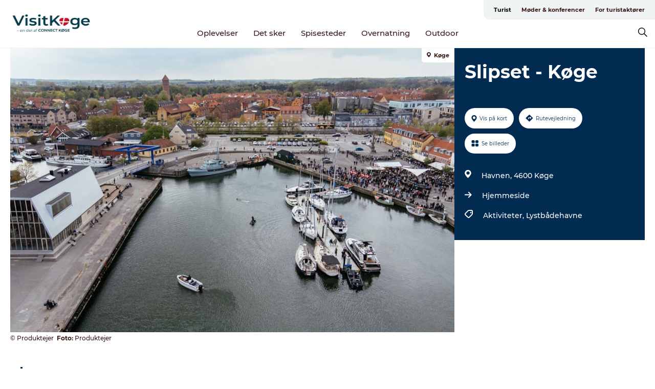

--- FILE ---
content_type: text/html; charset=utf-8
request_url: https://www.visitkoege.dk/koege/planlaeg-din-tur/slipset-koege-gdk1138356
body_size: 24596
content:
<!DOCTYPE html><html lang="da" class=""><head><meta charSet="UTF-8"/><meta http-equiv="X-UA-Compatible" content="IE=edge"/><meta name="viewport" content="width=device-width, initial-scale=1.0, maximum-scale=1.0"/><title>Slipset - Køge</title><meta name="title" content="Slipset - Køge"/><meta name="description" content="Er du sejler og søger liv og hygge midt i Køge By? Besøg Køge Marinas nye gæstebro, &#x27;Slipset&#x27;, i den gamle havn, åben fra maj til september.  "/><meta name="keywords" content="https://files.guidedanmark.org/files/473/301186_Slipset.jpg"/><link rel="canonical" href="https://www.visitkoege.dk/koege/planlaeg-din-tur/slipset-koege-gdk1138356"/><link rel="image_src" href="https://files.guidedanmark.org/files/473/301186_Slipset.jpg"/><meta property="og:site_name" content="VisitKøge"/><meta property="og:url" content="https://www.visitkoege.dk/koege/planlaeg-din-tur/slipset-koege-gdk1138356"/><meta property="og:image" content="https://files.guidedanmark.org/files/473/301186_Slipset.jpg"/><meta property="og:image:url" content="https://files.guidedanmark.org/files/473/301186_Slipset.jpg"/><meta name="twitter:card" content="summary_large_image"/><meta name="twitter:title" content="Slipset - Køge"/><meta name="twitter:description" content="Er du sejler og søger liv og hygge midt i Køge By? Besøg Køge Marinas nye gæstebro, &#x27;Slipset&#x27;, i den gamle havn, åben fra maj til september.  "/><meta name="twitter:url" content="https://www.visitkoege.dk/koege/planlaeg-din-tur/slipset-koege-gdk1138356"/><meta name="twitter:image" content="https://files.guidedanmark.org/files/473/301186_Slipset.jpg"/><script type="application/ld+json">{"@context":"https://schema.org","@graph":[{"@type":"Product","name":"Slipset - Køge","address":{"@type":"PostalAddress","streetAddress":"Havnen","postalCode":"4600"},"geo":{"@type":"GeoCoordinates","latitude":"55.454496108959","longitude":"12.187904119492"},"image":{"@type":"ImageObject","url":"https://files.guidedanmark.org/files/473/301186_Slipset.jpg"}}]}</script><meta name="google-site-verification" content="3AzcEYMf3NjUgmQHvkN9X01mB58GaKd2i0UsI7_VaoU"/><meta name="google-site-verification" content="3AzcEYMf3NjUgmQHvkN9X01mB58GaKd2i0UsI7_VaoU"/><script>dataLayer=[];</script><script class="google-tag-manager">
              (function(w,d,s,l,i){w[l]=w[l]||[];w[l].push({'gtm.start':
                new Date().getTime(),event:'gtm.js'});var f=d.getElementsByTagName(s)[0],
                j=d.createElement(s),dl=l!='dataLayer'?'&l='+l:'';j.async=true;j.src=
                'https://www.googletagmanager.com/gtm.js?id='+i+dl;f.parentNode.insertBefore(j,f);
              })(window,document,'script','dataLayer','GTM-NJR8HF5');
                </script><script class="google-tag-manager">
          (function(w,d,s,l,i){w[l]=w[l]||[];w[l].push({'gtm.start':
            new Date().getTime(),event:'gtm.js'});var f=d.getElementsByTagName(s)[0],
            j=d.createElement(s),dl=l!='dataLayer'?'&l='+l:'';j.async=true;j.src=
            'https://www.googletagmanager.com/gtm.js?id='+i+dl;f.parentNode.insertBefore(j,f);
          })(window,document,'script','dataLayer','GTM-PFBDMCW');
            </script><script id="CookieConsent" src="https://policy.app.cookieinformation.com/uc.js" data-culture="DA" type="text/javascript" defer="" async=""></script><script src="https://www.google.com/recaptcha/api.js?render=re6LdB274UAAAAAPvLwwDaHqjitGCA72X7285KUoN7_site_key" async=""></script><link rel="icon" href="/static/images/favicon.ico" type="image/x-icon"/><meta name="next-head-count" content="27"/><link rel="preload" href="/_next/static/media/8858de35be6d63bd-s.p.ttf" as="font" type="font/ttf" crossorigin="anonymous" data-next-font="size-adjust"/><link rel="preload" href="/_next/static/media/ade88f670a4a93e2-s.p.woff2" as="font" type="font/woff2" crossorigin="anonymous" data-next-font="size-adjust"/><link rel="preload" href="/_next/static/media/7f4e2cacbacd7c77-s.p.woff" as="font" type="font/woff" crossorigin="anonymous" data-next-font="size-adjust"/><link rel="preload" href="/_next/static/media/fe6ff1c8e748122a-s.p.woff2" as="font" type="font/woff2" crossorigin="anonymous" data-next-font="size-adjust"/><link rel="preload" href="/_next/static/media/9671873632b769ea-s.p.woff2" as="font" type="font/woff2" crossorigin="anonymous" data-next-font="size-adjust"/><link rel="preload" href="/_next/static/media/0020fb129ebc950b-s.p.woff2" as="font" type="font/woff2" crossorigin="anonymous" data-next-font="size-adjust"/><link rel="preload" href="/_next/static/css/f9783be563079af7.css" as="style"/><link rel="stylesheet" href="/_next/static/css/f9783be563079af7.css" data-n-g=""/><noscript data-n-css=""></noscript><script defer="" nomodule="" src="/_next/static/chunks/polyfills-78c92fac7aa8fdd8.js"></script><script defer="" src="/_next/static/chunks/24434.2d78b39796aef039.js"></script><script defer="" src="/_next/static/chunks/90180.2cd874d1f8a55392.js"></script><script defer="" src="/_next/static/chunks/89311.d4a83a9b96968818.js"></script><script defer="" src="/_next/static/chunks/52576.7c1155037314c9e5.js"></script><script defer="" src="/_next/static/chunks/69305.95e9ec2f7430440a.js"></script><script defer="" src="/_next/static/chunks/16487.c8405206fde0bf11.js"></script><script defer="" src="/_next/static/chunks/61263.cd3f37a049f1982f.js"></script><script defer="" src="/_next/static/chunks/75fc9c18-295119e68f43c671.js"></script><script defer="" src="/_next/static/chunks/22135.5b23275e4359771f.js"></script><script defer="" src="/_next/static/chunks/88035.a55b00c408bb73af.js"></script><script defer="" src="/_next/static/chunks/77654.f3f2dda92b6acb47.js"></script><script defer="" src="/_next/static/chunks/33996.2229128561d62e70.js"></script><script defer="" src="/_next/static/chunks/38606.c791e11a42e15f83.js"></script><script defer="" src="/_next/static/chunks/73999.f214e8f8ebe5101d.js"></script><script defer="" src="/_next/static/chunks/66518.8241159cdeb0e19e.js"></script><script defer="" src="/_next/static/chunks/42911.663eb074ad65fed6.js"></script><script defer="" src="/_next/static/chunks/7969.600288e47a18f32f.js"></script><script defer="" src="/_next/static/chunks/20349.72af27da3c31588d.js"></script><script defer="" src="/_next/static/chunks/6462.c12763e89d8a44ae.js"></script><script defer="" src="/_next/static/chunks/84041.d231d3637cdb2731.js"></script><script defer="" src="/_next/static/chunks/32299.3c4b62ae9e1c2bb9.js"></script><script src="/_next/static/chunks/webpack-63856f52277dde65.js" defer=""></script><script src="/_next/static/chunks/framework-f0918f007280e2a4.js" defer=""></script><script src="/_next/static/chunks/main-e4ec7a994fac8df8.js" defer=""></script><script src="/_next/static/chunks/pages/_app-dfcb281616405551.js" defer=""></script><script src="/_next/static/chunks/72776-dd4a5de0c04d1828.js" defer=""></script><script src="/_next/static/chunks/51294-fba5ba782f69c0c1.js" defer=""></script><script src="/_next/static/chunks/pages/drupal-f757f6edd3d96ab6.js" defer=""></script><script src="/_next/static/Zjv5mXCyUl0txeRh-pJrf/_buildManifest.js" defer=""></script><script src="/_next/static/Zjv5mXCyUl0txeRh-pJrf/_ssgManifest.js" defer=""></script><style data-styled="" data-styled-version="6.0.5">.eXRJfO a{padding:6px;position:absolute;top:-40px;left:0px;color:#c6c2b3;border-right:1px solid #333;border-bottom:1px solid #333;border-bottom-right-radius:8px;background:#000;-webkit-transition:top 1s ease-out;transition:top 1s ease-out;z-index:100;}/*!sc*/
.eXRJfO a:focus{position:absolute;left:0px;top:0px;-webkit-transition:top 0.1s ease-in;transition:top 0.1s ease-in;}/*!sc*/
@media (prefers-reduced-motion: reduce){.eXRJfO a{transition-duration:0.001ms!important;}}/*!sc*/
@media print{.eXRJfO{display:none;}}/*!sc*/
data-styled.g4[id="sc-521c778a-3"]{content:"eXRJfO,"}/*!sc*/
.fnpHaN{background-color:#FFF;}/*!sc*/
data-styled.g12[id="sc-1c46d5dd-5"]{content:"fnpHaN,"}/*!sc*/
.hZQGMk{width:100%;height:65px;background-color:#000;display:flex;justify-content:center;align-content:center;align-items:center;}/*!sc*/
data-styled.g13[id="sc-1c46d5dd-6"]{content:"hZQGMk,"}/*!sc*/
.kjVbdK{font-size:14px;font-weight:bold;line-height:18px;color:white;}/*!sc*/
data-styled.g14[id="sc-1c46d5dd-7"]{content:"kjVbdK,"}/*!sc*/
.iMgDDq{padding:0 7px;display:flex;justify-content:center;align-items:center;align-content:center;}/*!sc*/
.iMgDDq a{color:white;display:inline-block;padding:0 7px;}/*!sc*/
.iMgDDq svg path{fill:white;}/*!sc*/
.iMgDDq a[title="tiktok"]>svg{width:20px;height:20px;}/*!sc*/
.iMgDDq a[title="tiktok"]{padding-left:2px!important;}/*!sc*/
data-styled.g15[id="sc-1c46d5dd-8"]{content:"iMgDDq,"}/*!sc*/
.buaBos{border-top:2px solid rgb(231, 234, 236);padding:15px 0px;margin-top:40px;display:flex;align-items:center;align-content:center;font-size:14px;}/*!sc*/
@media (max-width: 47.9375em){.buaBos{font-size:12px;flex-direction:column;}}/*!sc*/
data-styled.g16[id="sc-1c46d5dd-9"]{content:"buaBos,"}/*!sc*/
.gpVdkT{display:flex;align-content:center;align-items:center;}/*!sc*/
@media (max-width: 47.9375em){.gpVdkT{margin:10px 0 20px;}}/*!sc*/
@media (min-width: 48em){.gpVdkT{margin:0 20px;flex:1;}}/*!sc*/
.gpVdkT a{cursor:pointer;margin:0 20px;color:#3a1919;}/*!sc*/
.gpVdkT a:hover{color:#000;}/*!sc*/
data-styled.g18[id="sc-1c46d5dd-11"]{content:"gpVdkT,"}/*!sc*/
.dTjGyd{padding:20px 0;}/*!sc*/
@media (max-width: 47.9375em){.dTjGyd{font-size:14px;}}/*!sc*/
data-styled.g19[id="sc-1c46d5dd-12"]{content:"dTjGyd,"}/*!sc*/
.ciIioz h2{font-size:14px;font-weight:700;margin-bottom:20px;}/*!sc*/
data-styled.g20[id="sc-1c46d5dd-13"]{content:"ciIioz,"}/*!sc*/
.dKspGW{list-style:none;padding:0;}/*!sc*/
.dKspGW li{margin:15px 0;}/*!sc*/
.dKspGW a{color:#3a1919;}/*!sc*/
.dKspGW a:hover{color:#000;}/*!sc*/
data-styled.g21[id="sc-1c46d5dd-14"]{content:"dKspGW,"}/*!sc*/
.kKnrtv{position:relative;border-bottom:1px solid rgb(240, 241, 243);background-color:#FFF;width:100vw;top:0;transition:all 0.3s;}/*!sc*/
.kKnrtv >div{display:flex;align-items:center;height:100%;}/*!sc*/
.kKnrtv.sticky{position:fixed;z-index:20;}/*!sc*/
@media print{.kKnrtv.sticky{display:none;}}/*!sc*/
@media (max-width: 47.9375em){.kKnrtv{height:44px;}}/*!sc*/
data-styled.g37[id="sc-1c46d5dd-30"]{content:"kKnrtv,"}/*!sc*/
.jOAfxs{width:200px;padding:6px 20px;position:sticky;top:0;}/*!sc*/
.jOAfxs img{max-width:100%;max-height:50px;}/*!sc*/
data-styled.g38[id="sc-1c46d5dd-31"]{content:"jOAfxs,"}/*!sc*/
.laTCXT{flex:1;display:flex;flex-direction:column;height:100%;}/*!sc*/
.laTCXT a{text-decoration:none;color:#3a1919;}/*!sc*/
.laTCXT a:hover{color:#000;}/*!sc*/
data-styled.g58[id="sc-1c46d5dd-51"]{content:"laTCXT,"}/*!sc*/
.cOiIiZ{align-self:flex-end;border-bottom-left-radius:10px;background-color:#eff3f4;}/*!sc*/
.cOiIiZ ul{padding:0 10px;margin:0;}/*!sc*/
.cOiIiZ ul li{display:inline-block;list-style:none;}/*!sc*/
.cOiIiZ ul li.inactive >a{display:none;}/*!sc*/
.cOiIiZ ul li.active >a{color:#000;}/*!sc*/
.cOiIiZ ul li a{display:block;font-size:11px;font-weight:bold;padding:12px 10px;}/*!sc*/
data-styled.g59[id="sc-1c46d5dd-52"]{content:"cOiIiZ,"}/*!sc*/
.KYkTZ{align-self:center;flex:1;display:flex;width:100%;position:relative;top:0;background-color:#FFF;}/*!sc*/
.KYkTZ ul{padding:0;}/*!sc*/
.KYkTZ ul.secondary-menu{flex:1;text-align:center;}/*!sc*/
.KYkTZ ul.search-menu{min-width:200px;text-align:right;}/*!sc*/
.KYkTZ ul li{display:inline-block;vertical-align:middle;list-style:none;padding:0 15px;}/*!sc*/
.KYkTZ ul li a{font-size:15px;padding:0;}/*!sc*/
.KYkTZ ul li.active >a{color:#000;}/*!sc*/
data-styled.g60[id="sc-1c46d5dd-53"]{content:"KYkTZ,"}/*!sc*/
.bPiEZp{cursor:pointer;}/*!sc*/
.bPiEZp span{display:none;}/*!sc*/
data-styled.g68[id="sc-1c46d5dd-61"]{content:"bPiEZp,"}/*!sc*/
.jWQKaT{display:flex;justify-content:space-between;align-content:center;align-items:center;}/*!sc*/
.jWQKaT >div{margin:10px 0;}/*!sc*/
data-styled.g69[id="sc-1c46d5dd-62"]{content:"jWQKaT,"}/*!sc*/
html{line-height:1.15;-webkit-text-size-adjust:100%;}/*!sc*/
body{margin:0;}/*!sc*/
main{display:block;}/*!sc*/
h1{font-size:2em;margin:0.67em 0;}/*!sc*/
hr{box-sizing:content-box;height:0;overflow:visible;}/*!sc*/
pre{font-family:monospace,monospace;font-size:1em;}/*!sc*/
a{background-color:transparent;}/*!sc*/
abbr[title]{border-bottom:none;text-decoration:underline;text-decoration:underline dotted;}/*!sc*/
b,strong{font-weight:bolder;}/*!sc*/
code,kbd,samp{font-family:monospace,monospace;font-size:1em;}/*!sc*/
small{font-size:80%;}/*!sc*/
sub,sup{font-size:75%;line-height:0;position:relative;vertical-align:baseline;}/*!sc*/
sub{bottom:-0.25em;}/*!sc*/
sup{top:-0.5em;}/*!sc*/
img{border-style:none;}/*!sc*/
button,input,optgroup,select,textarea{font-family:inherit;font-size:100%;line-height:1.15;margin:0;}/*!sc*/
button,input{overflow:visible;}/*!sc*/
button,select{text-transform:none;}/*!sc*/
button,[type="button"],[type="reset"],[type="submit"]{-webkit-appearance:button;}/*!sc*/
button::-moz-focus-inner,[type="button"]::-moz-focus-inner,[type="reset"]::-moz-focus-inner,[type="submit"]::-moz-focus-inner{border-style:none;padding:0;}/*!sc*/
button:-moz-focusring,[type="button"]:-moz-focusring,[type="reset"]:-moz-focusring,[type="submit"]:-moz-focusring{outline:1px dotted ButtonText;}/*!sc*/
fieldset{padding:0.35em 0.75em 0.625em;}/*!sc*/
legend{box-sizing:border-box;color:inherit;display:table;max-width:100%;padding:0;white-space:normal;}/*!sc*/
progress{vertical-align:baseline;}/*!sc*/
textarea{overflow:auto;}/*!sc*/
[type="checkbox"],[type="radio"]{box-sizing:border-box;padding:0;}/*!sc*/
[type="number"]::-webkit-inner-spin-button,[type="number"]::-webkit-outer-spin-button{height:auto;}/*!sc*/
[type="search"]{-webkit-appearance:textfield;outline-offset:-2px;}/*!sc*/
[type="search"]::-webkit-search-decoration{-webkit-appearance:none;}/*!sc*/
::-webkit-file-upload-button{-webkit-appearance:button;font:inherit;}/*!sc*/
details{display:block;}/*!sc*/
summary{display:list-item;}/*!sc*/
template{display:none;}/*!sc*/
[hidden]{display:none;}/*!sc*/
data-styled.g70[id="sc-global-ecVvVt1"]{content:"sc-global-ecVvVt1,"}/*!sc*/
*{box-sizing:border-box;}/*!sc*/
*:before,*:after{box-sizing:border-box;}/*!sc*/
body{font-family:'Montserrat',Verdana,Arial,sans-serif;color:#3a1919;background-color:#FFF;line-height:1.3;font-weight:500;width:100%;max-width:100vw;overflow-x:hidden;}/*!sc*/
body.freeze-scroll{overflow:hidden;}/*!sc*/
@media (max-width: 47.9375em){body{margin-top:44px;}}/*!sc*/
p:last-child{margin-top:0;}/*!sc*/
img{display:block;max-width:100%;height:auto;}/*!sc*/
.text-container a{text-decoration:underline;}/*!sc*/
a{text-decoration:none;color:#000;transition:all 0.3s;}/*!sc*/
a:hover{color:#000;}/*!sc*/
a.link-icon:before{content:"";display:inline-block;width:18px;height:18px;background-size:100%;background-color:#000;background-position:center;background-repeat:no-repeat;margin-right:4px;position:relative;}/*!sc*/
a.link-icon.link-internal:before{top:4px;background-image:url(/static/images/svg/internalLinkMask.svg);}/*!sc*/
a.link-icon.link-mailto:before,a.link-icon.link-external:before{background-image:url(/static/images/svg/linkoutMaskWhite.svg);}/*!sc*/
.paragraph{margin-top:40px;margin-bottom:40px;}/*!sc*/
.paragraph:first-child{margin-top:0;}/*!sc*/
.text-align-right{text-align:right;}/*!sc*/
.text-align-left{text-align:left;}/*!sc*/
.text-align-center{text-align:center;}/*!sc*/
.text-align-justify{text-align:justify;}/*!sc*/
.txt-size-regular{font-weight:400;}/*!sc*/
.txt-size-medium{font-weight:500;}/*!sc*/
.txt-size-bold{font-weight:600;}/*!sc*/
.txt-size-semi-bold{font-weight:700;}/*!sc*/
@keyframes menuOpen{from{height:0px;}to{height:calc(100vh - 100%);}}/*!sc*/
@keyframes highlight{from{background-color:rgba(0,0,0,0.1);}to{background-color:rgba(0,0,0,0);}}/*!sc*/
@media (max-width: 47.9375em){.paragraph.paragraph--columns-2 .paragraph.paragraph--highlight-image,.paragraph.paragraph--columns-3 .paragraph.paragraph--highlight-image{margin-left:-20px;margin-right:-20px;}}/*!sc*/
data-styled.g71[id="sc-global-kxOjPr1"]{content:"sc-global-kxOjPr1,"}/*!sc*/
.jBVDfF{position:fixed;font-size:1px;color:#fff;width:1px;height:1px;overflow:hidden;top:-1px;left:-1px;z-index:99999;}/*!sc*/
data-styled.g72[id="sc-6945e261-0"]{content:"jBVDfF,"}/*!sc*/
.camETg{display:inline-block;width:40px;height:40px;background-size:cover;background-position:center;border-radius:50%;margin-bottom:10px;}/*!sc*/
@media (min-width: 48em){.camETg{margin-bottom:0;margin-right:20px;}}/*!sc*/
.camETg.small{width:16px;height:16px;margin-right:10px;}/*!sc*/
data-styled.g281[id="sc-d279e38c-29"]{content:"camETg,"}/*!sc*/
.enWcTi{padding:14px 15px;cursor:pointer;border:1px solid rgb(225, 226, 227);background-color:rgb(234, 236, 238);display:flex;align-content:center;align-items:center;width:100%;}/*!sc*/
@media (min-width: 48em){.enWcTi{width:30%;}}/*!sc*/
.enWcTi .language-name{flex:1;}/*!sc*/
.enWcTi:after{height:11px;width:11px;border-top:1px solid rgb(193, 196, 199);border-right:1px solid rgb(193, 196, 199);transform:rotate(45deg);content:"";display:block;}/*!sc*/
data-styled.g283[id="sc-d279e38c-31"]{content:"enWcTi,"}/*!sc*/
.gEMIVp{position:relative;padding-left:20px;padding-right:20px;}/*!sc*/
.gEMIVp.xs-1{width:8.33333%;min-width:8.33333%;}/*!sc*/
.gEMIVp.xs-2{width:16.66667%;min-width:16.66667%;}/*!sc*/
.gEMIVp.xs-3{width:25.00000%;min-width:25.00000%;}/*!sc*/
.gEMIVp.xs-4{width:33.33333%;min-width:33.33333%;}/*!sc*/
.gEMIVp.xs-5{width:41.66667%;min-width:41.66667%;}/*!sc*/
.gEMIVp.xs-6{width:50.00000%;min-width:50.00000%;}/*!sc*/
.gEMIVp.xs-7{width:58.33333%;min-width:58.33333%;}/*!sc*/
.gEMIVp.xs-8{width:66.66667%;min-width:66.66667%;}/*!sc*/
.gEMIVp.xs-9{width:75.00000%;min-width:75.00000%;}/*!sc*/
.gEMIVp.xs-10{width:83.33333%;min-width:83.33333%;}/*!sc*/
.gEMIVp.xs-11{width:91.66667%;min-width:91.66667%;}/*!sc*/
.gEMIVp.xs-12{width:100.00000%;min-width:100.00000%;}/*!sc*/
@media (min-width: 23.5em){.gEMIVp.sm-1{width:8.33333%;min-width:8.33333%;}.gEMIVp.sm-2{width:16.66667%;min-width:16.66667%;}.gEMIVp.sm-3{width:25.00000%;min-width:25.00000%;}.gEMIVp.sm-4{width:33.33333%;min-width:33.33333%;}.gEMIVp.sm-5{width:41.66667%;min-width:41.66667%;}.gEMIVp.sm-6{width:50.00000%;min-width:50.00000%;}.gEMIVp.sm-7{width:58.33333%;min-width:58.33333%;}.gEMIVp.sm-8{width:66.66667%;min-width:66.66667%;}.gEMIVp.sm-9{width:75.00000%;min-width:75.00000%;}.gEMIVp.sm-10{width:83.33333%;min-width:83.33333%;}.gEMIVp.sm-11{width:91.66667%;min-width:91.66667%;}.gEMIVp.sm-12{width:100.00000%;min-width:100.00000%;}}/*!sc*/
@media (min-width: 48em){.gEMIVp.md-1{width:8.33333%;min-width:8.33333%;}.gEMIVp.md-2{width:16.66667%;min-width:16.66667%;}.gEMIVp.md-3{width:25.00000%;min-width:25.00000%;}.gEMIVp.md-4{width:33.33333%;min-width:33.33333%;}.gEMIVp.md-5{width:41.66667%;min-width:41.66667%;}.gEMIVp.md-6{width:50.00000%;min-width:50.00000%;}.gEMIVp.md-7{width:58.33333%;min-width:58.33333%;}.gEMIVp.md-8{width:66.66667%;min-width:66.66667%;}.gEMIVp.md-9{width:75.00000%;min-width:75.00000%;}.gEMIVp.md-10{width:83.33333%;min-width:83.33333%;}.gEMIVp.md-11{width:91.66667%;min-width:91.66667%;}.gEMIVp.md-12{width:100.00000%;min-width:100.00000%;}}/*!sc*/
@media (min-width: 64em){.gEMIVp.lg-1{width:8.33333%;min-width:8.33333%;}.gEMIVp.lg-2{width:16.66667%;min-width:16.66667%;}.gEMIVp.lg-3{width:25.00000%;min-width:25.00000%;}.gEMIVp.lg-4{width:33.33333%;min-width:33.33333%;}.gEMIVp.lg-5{width:41.66667%;min-width:41.66667%;}.gEMIVp.lg-6{width:50.00000%;min-width:50.00000%;}.gEMIVp.lg-7{width:58.33333%;min-width:58.33333%;}.gEMIVp.lg-8{width:66.66667%;min-width:66.66667%;}.gEMIVp.lg-9{width:75.00000%;min-width:75.00000%;}.gEMIVp.lg-10{width:83.33333%;min-width:83.33333%;}.gEMIVp.lg-11{width:91.66667%;min-width:91.66667%;}.gEMIVp.lg-12{width:100.00000%;min-width:100.00000%;}}/*!sc*/
@media (min-width: 82.5em){.gEMIVp.xl-1{width:8.33333%;min-width:8.33333%;}.gEMIVp.xl-2{width:16.66667%;min-width:16.66667%;}.gEMIVp.xl-3{width:25.00000%;min-width:25.00000%;}.gEMIVp.xl-4{width:33.33333%;min-width:33.33333%;}.gEMIVp.xl-5{width:41.66667%;min-width:41.66667%;}.gEMIVp.xl-6{width:50.00000%;min-width:50.00000%;}.gEMIVp.xl-7{width:58.33333%;min-width:58.33333%;}.gEMIVp.xl-8{width:66.66667%;min-width:66.66667%;}.gEMIVp.xl-9{width:75.00000%;min-width:75.00000%;}.gEMIVp.xl-10{width:83.33333%;min-width:83.33333%;}.gEMIVp.xl-11{width:91.66667%;min-width:91.66667%;}.gEMIVp.xl-12{width:100.00000%;min-width:100.00000%;}}/*!sc*/
data-styled.g328[id="sc-bb566763-28"]{content:"gEMIVp,"}/*!sc*/
.hPpxAZ{width:100%;max-width:100%;margin-right:auto;margin-left:auto;padding-left:1.25em;padding-right:1.25em;transition:all 0.3s;}/*!sc*/
@media (min-width: 23.5em){.hPpxAZ{width:100%;}}/*!sc*/
@media (min-width: 48em){.hPpxAZ{width:46.75em;}}/*!sc*/
@media (min-width: 64em){.hPpxAZ{width:61.5em;}}/*!sc*/
@media (min-width: 82.5em){.hPpxAZ{width:80em;}}/*!sc*/
data-styled.g329[id="sc-bb566763-29"]{content:"hPpxAZ,"}/*!sc*/
.kLBSZd{max-width:1450px;margin-right:auto;margin-left:auto;padding-left:1.25em;padding-right:1.25em;transition:all 0.3s;}/*!sc*/
.kLBSZd.no-padding{padding:0;}/*!sc*/
data-styled.g339[id="sc-bb566763-39"]{content:"kLBSZd,"}/*!sc*/
.cBBUa-D{display:flex;flex-direction:row;flex-wrap:wrap;margin-left:-20px;margin-right:-20px;min-width:100%;}/*!sc*/
data-styled.g374[id="sc-bb566763-74"]{content:"cBBUa-D,"}/*!sc*/
.bAZmJe{max-width:800px;margin-right:auto;margin-left:auto;padding-left:1.25em;padding-right:1.25em;}/*!sc*/
.bAZmJe.text-left{margin-left:0;padding-left:0;text-align:left;}/*!sc*/
.bAZmJe.text-right{margin-right:0;padding-right:0;text-align:right;}/*!sc*/
.bAZmJe.text-center{text-align:center;}/*!sc*/
.bAZmJe h1{font-weight:900;font-size:40px;letter-spacing:-0.5px;}/*!sc*/
@media (max-width: 47.9375em){.bAZmJe h1{font-size:26px;}}/*!sc*/
.bAZmJe h2{font-weight:700;font-size:25px;letter-spacing:-0.5px;}/*!sc*/
@media (max-width: 47.9375em){.bAZmJe h2{font-size:19px;}}/*!sc*/
.bAZmJe h3,.bAZmJe h4{font-weight:700;font-size:18px;letter-spacing:-0.5px;}/*!sc*/
@media (max-width: 47.9375em){.bAZmJe h3,.bAZmJe h4{font-size:16px;}}/*!sc*/
data-styled.g390[id="sc-bb566763-90"]{content:"bAZmJe,"}/*!sc*/
@media (max-width: 47.9375em){.bPGLSi{padding-left:0;padding-right:0;}}/*!sc*/
data-styled.g459[id="sc-f8176ca3-0"]{content:"bPGLSi,"}/*!sc*/
.igLRvm{padding-bottom:2.5em;}/*!sc*/
.igLRvm .padding-0{padding:0;}/*!sc*/
@media (max-width: 63.9375em){.igLRvm{margin-top:55px;}}/*!sc*/
data-styled.g460[id="sc-f8176ca3-1"]{content:"igLRvm,"}/*!sc*/
.iaWucu{width:70%;display:flex;}/*!sc*/
@media (max-width: 63.9375em){.iaWucu{width:65%;}}/*!sc*/
@media (max-width: 47.9375em){.iaWucu{width:100%;}}/*!sc*/
data-styled.g461[id="sc-f8176ca3-2"]{content:"iaWucu,"}/*!sc*/
@media (max-width: 47.9375em){.hiHBVT{width:100%;}}/*!sc*/
data-styled.g462[id="sc-f8176ca3-3"]{content:"hiHBVT,"}/*!sc*/
@media (max-width: 47.9375em){.dTQpbO{padding-left:0;padding-right:0;}}/*!sc*/
data-styled.g463[id="sc-f8176ca3-4"]{content:"dTQpbO,"}/*!sc*/
.kTabag{width:70%;height:555px;min-height:555px;position:relative;float:left;margin-bottom:40px;}/*!sc*/
@media (max-width: 63.9375em){.kTabag{width:65%;}}/*!sc*/
@media (max-width: 47.9375em){.kTabag{width:100%;height:210px;min-height:210px;margin-bottom:0;float:none;}}/*!sc*/
data-styled.g464[id="sc-f8176ca3-5"]{content:"kTabag,"}/*!sc*/
.eymwOi{height:100%;width:100%;position:relative;}/*!sc*/
.eymwOi img{width:100%;height:100%;object-fit:cover;}/*!sc*/
.eymwOi span{z-index:1;position:absolute;top:0;left:0;background:#a3eabf;color:#07203b;padding:11px 10px;border-radius:0 0 5px 0;font-size:10px;font-weight:bold;line-height:11px;}/*!sc*/
data-styled.g465[id="sc-f8176ca3-6"]{content:"eymwOi,"}/*!sc*/
.kKgnec{width:30%;background-color:#022b52;padding:25px 35px 20px 35px;color:#ffffff;float:right;position:relative;}/*!sc*/
@media (max-width: 82.4375em){.kKgnec{padding:25px 20px 20px 20px;}}/*!sc*/
@media (max-width: 63.9375em){.kKgnec{width:35%;}}/*!sc*/
@media (max-width: 47.9375em){.kKgnec{width:100%;float:none;position:inherit;text-align:center;padding:50px 20px 20px 20px;}}/*!sc*/
data-styled.g467[id="sc-f8176ca3-8"]{content:"kKgnec,"}/*!sc*/
.iVLTu{position:sticky;top:55px;padding:30px 35px 35px 35px;}/*!sc*/
@media (max-width: 82.4375em){.iVLTu{padding:30px 20px 35px 20px;}}/*!sc*/
@media (max-width: 63.9375em){.iVLTu{width:35%;}}/*!sc*/
@media (max-width: 47.9375em){.iVLTu{width:100%;position:inherit;padding:30px 20px 30px 20px;}}/*!sc*/
data-styled.g468[id="sc-f8176ca3-9"]{content:"iVLTu,"}/*!sc*/
.kGVlIW{font-size:36px;line-height:42px;margin:0;}/*!sc*/
@media (max-width: 47.9375em){.kGVlIW{font-size:26px;line-height:32px;}}/*!sc*/
data-styled.g472[id="sc-f8176ca3-13"]{content:"kGVlIW,"}/*!sc*/
.julIoh{display:flex;flex-wrap:wrap;justify-content:flex-start;margin:0 0 20px 0;}/*!sc*/
@media (max-width: 23.4375em){.julIoh{width:100%;justify-content:space-around;margin:0 -10px 20px -10px;width:auto;}}/*!sc*/
data-styled.g473[id="sc-f8176ca3-14"]{content:"julIoh,"}/*!sc*/
.fefxPf{padding:30px 0 0 0;}/*!sc*/
.fefxPf:empty{padding:0;}/*!sc*/
.fefxPf button{margin:0 0 20px 0!important;}/*!sc*/
.fefxPf a:last-child button{margin-bottom:0px!important;}/*!sc*/
data-styled.g474[id="sc-f8176ca3-15"]{content:"fefxPf,"}/*!sc*/
.gtssAg{cursor:pointer;display:flex;justify-content:center;align-items:center;border:none;color:#022b52;}/*!sc*/
.gtssAg:last-of-type{margin:0 0 10px 0;}/*!sc*/
data-styled.g475[id="sc-f8176ca3-16"]{content:"gtssAg,"}/*!sc*/
.hiXYwN{border-radius:35px;background:#ffffff;margin:0 10px 10px 0;padding:0;}/*!sc*/
.hiXYwN svg{margin:0 5px 0 0;}/*!sc*/
.hiXYwN svg path{fill:#022b52;}/*!sc*/
.hiXYwN .btn-round-content{padding:13px;margin:0;color:inherit;font-size:10px;line-height:11px;display:flex;justify-content:center;align-items:center;}/*!sc*/
@media (max-width: 23.4375em){.hiXYwN{margin:0 0 10px 0;}.hiXYwN .btn-round-content{padding:13px 10px;}}/*!sc*/
data-styled.g476[id="sc-f8176ca3-17"]{content:"hiXYwN,"}/*!sc*/
.kIlebw{z-index:9;position:relative;}/*!sc*/
.kIlebw.no-image{margin-top:0;}/*!sc*/
data-styled.g478[id="sc-f8176ca3-19"]{content:"kIlebw,"}/*!sc*/
.byCEMc{padding:0 40px 0 30px;font-size:28px;line-height:42px;text-align:left;margin-bottom:50px;position:relative;}/*!sc*/
.byCEMc:before{content:" ";position:absolute;left:0;height:100%;width:4px;background-color:#022b52;}/*!sc*/
@media (max-width: 47.9375em){.byCEMc{font-size:18px;line-height:30px;margin-bottom:0;}}/*!sc*/
data-styled.g479[id="sc-f8176ca3-20"]{content:"byCEMc,"}/*!sc*/
.jiBwhG{font-size:18px;line-height:28px;margin-top:15px;margin-bottom:25px;word-break:break-word;}/*!sc*/
@media (max-width: 47.9375em){.jiBwhG{font-size:16px;line-height:26px;}}/*!sc*/
.jiBwhG a{word-break:break-word;}/*!sc*/
.jiBwhG h1,.jiBwhG h2,.jiBwhG h3,.jiBwhG h4{margin:23px 0 10px 0;}/*!sc*/
.jiBwhG h2{font-size:21px;line-height:25px;}/*!sc*/
.jiBwhG p{margin:0 0 18px 0;}/*!sc*/
@media (max-width: 47.9375em){.jiBwhG p{margin:0 0 16px 0;}}/*!sc*/
data-styled.g480[id="sc-f8176ca3-21"]{content:"jiBwhG,"}/*!sc*/
.fuXQAW{font-size:12px;line-height:13px;margin:5px 0 0 0;}/*!sc*/
.fuXQAW span{font-weight:bold;}/*!sc*/
@media (max-width: 47.9375em){.fuXQAW{color:#aabccd;text-align:center;background-color:#022b52;margin:0;padding:5px 0 0 0;}}/*!sc*/
data-styled.g481[id="sc-f8176ca3-22"]{content:"fuXQAW,"}/*!sc*/
</style></head><body><div id="__next"><main class="__className_9cab95"><div class="sc-6945e261-0 jBVDfF"> </div><div class="sc-521c778a-3 eXRJfO"><a href="#maincontent">Gå til indhold</a></div><div id="sticky-header-wrap" class="sc-1c46d5dd-30 kKnrtv"><div class="sc-bb566763-39 kLBSZd no-padding container"><div class="sc-1c46d5dd-31 jOAfxs"><a class="link-internal" title="Gå tilbage til forsiden" href="/"><img alt="VisitKøge" width="160" height="31" src="/sites/visitkoege.com/files/2021-11/logo-2000x700_0.jpg" fetchpriority="auto" loading="lazy"/></a></div><div class="sc-1c46d5dd-51 laTCXT"><div class="sc-1c46d5dd-52 cOiIiZ"><ul class="menu primary-menu"><li class="active"><a class="link-internal" href="/koege/oplevelser/oplevelser/visitkoege-turistbureau">Turist</a></li><li class=""><a class="link-internal" href="/erhverv/moede-og-konferencefaciliteter-i-koege">Møder &amp; konferencer</a></li><li class=""><a class="link-internal" href="/erhverv">For turistaktører</a></li></ul></div><div class="sc-1c46d5dd-53 KYkTZ"><ul class="menu secondary-menu"><li class=""><a class="link-internal" href="/oplevelser">Oplevelser</a></li><li class=""><a class="link-external" target="_blank" rel="noopener" href="https://www.visitkoege.dk/koege/oplevelser/events">Det sker</a></li><li class=""><a class="link-internal" href="/spisesteder">Spisesteder</a></li><li class=""><a class="link-internal" href="/koege/overnatning/overnatning">Overnatning</a></li><li class=""><a class="link-internal" href="/koege/oplevelser/oplev-naturen-omkring-koege">Outdoor</a></li></ul><ul class="menu search-menu"><li><a tabindex="0" class="sc-1c46d5dd-61 bPiEZp"><svg xmlns="http://www.w3.org/2000/svg" version="1.1" viewBox="0 0 18.508 18.508" width="18"><path d="M 12.264 2.111 C 10.856 0.704 9.164 0 7.188 0 C 5.21 0 3.518 0.704 2.11 2.111 C 0.704 3.52 0 5.211 0 7.187 c 0 1.977 0.704 3.67 2.111 5.077 c 1.408 1.407 3.1 2.111 5.076 2.111 c 1.708 0 3.22 -0.54 4.538 -1.617 l 5.705 5.75 l 1.078 -1.078 l -5.75 -5.705 c 1.078 -1.318 1.617 -2.83 1.617 -4.537 c 0 -1.977 -0.704 -3.67 -2.111 -5.077 Z m -9.12 1.034 C 4.254 2.007 5.6 1.437 7.188 1.437 c 1.588 0 2.943 0.562 4.066 1.685 c 1.123 1.123 1.684 2.478 1.684 4.066 c 0 1.587 -0.561 2.942 -1.684 4.065 c -1.123 1.123 -2.478 1.684 -4.066 1.684 c -1.587 0 -2.942 -0.561 -4.065 -1.684 C 2 10.13 1.437 8.775 1.437 7.187 c 0 -1.587 0.57 -2.934 1.708 -4.042 Z" fill-rule="evenodd" stroke="none" stroke-width="1"></path></svg><span>Søg</span></a></li></ul></div></div></div></div><div class="sc-bb566763-39 kLBSZd container"><div class="sc-1c46d5dd-62 jWQKaT"></div></div><div id="maincontent"><div class="sc-f8176ca3-1 igLRvm" lang="da"><div class="sc-bb566763-39 kLBSZd sc-f8176ca3-0 bPGLSi container"><div class="sc-f8176ca3-5 kTabag"><div class="sc-f8176ca3-6 eymwOi"><img src="https://gdkfiles.visitdenmark.com/files/473/301186_Slipset.jpg?width=987" fetchpriority="auto" loading="lazy" layout="fill"/></div><div class="sc-f8176ca3-22 fuXQAW">© <!-- -->  <span>Foto<!-- -->:</span> </div></div><div class="sc-f8176ca3-8 kKgnec"><h1 class="sc-f8176ca3-13 kGVlIW">Slipset - Køge</h1></div><div top="55" class="sc-f8176ca3-8 sc-f8176ca3-9 kKgnec iVLTu"><div class="sc-f8176ca3-14 julIoh"><button class="sc-f8176ca3-16 sc-f8176ca3-17 gtssAg hiXYwN"><div class="btn-round-content"><svg width="15" height="14" viewBox="0 0 15 15" version="1.1" xmlns="http://www.w3.org/2000/svg" xmlns:xlink="http://www.w3.org/1999/xlink"><title>Shape</title><g id="Symbols" stroke="none" stroke-width="1" fill="none" fill-rule="evenodd"><g id="GDK/Mobile/Directions-(Mobile)" transform="translate(-14.000000, -13.000000)" fill="#022B52" fill-rule="nonzero"><path d="M28.5877043,19.569089 L22.0883815,13.264374 C21.7250022,12.9118753 21.1355268,12.9118753 20.7718572,13.264374 L14.2725345,19.569089 C13.9091552,19.9218692 13.9091552,20.4934126 14.2725345,20.8461929 L20.7718572,27.1509078 C21.1352365,27.5036881 21.724712,27.5036881 22.0883815,27.1509078 L28.5877043,20.8461929 C28.9510836,20.4934126 28.9510836,19.9218692 28.5877043,19.569089 Z M25.6032246,19.7142386 L23.2241565,21.9161263 C23.0795082,22.0501149 22.8447373,21.9472865 22.8447373,21.7495613 L22.8447373,20.2275308 L20.1325827,20.2275308 L20.1325827,22.0404836 C20.1325827,22.1656906 20.0314419,22.2671026 19.9065698,22.2671026 L19.0025182,22.2671026 C18.8776461,22.2671026 18.7765053,22.1656906 18.7765053,22.0404836 L18.7765053,19.7742927 C18.7765053,19.2737478 19.1813509,18.8678163 19.6805569,18.8678163 L22.8447373,18.8678163 L22.8447373,17.3457859 C22.8447373,17.148344 23.0792257,17.0452323 23.2241565,17.1792208 L25.6032246,19.3811086 C25.7001276,19.4709064 25.7001276,19.6244408 25.6032246,19.7142386 Z" id="Shape"></path></g></g></svg>Rutevejledning</div></button><button class="sc-f8176ca3-16 sc-f8176ca3-17 gtssAg hiXYwN"><div class="btn-round-content"><svg width="15" height="13" viewBox="0 0 15 14" version="1.1" xmlns="http://www.w3.org/2000/svg" xmlns:xlink="http://www.w3.org/1999/xlink"><title>Group 2</title><g id="Symbols" stroke="none" stroke-width="1" fill="none" fill-rule="evenodd"><g id="GDK/Mobile/Gallery-(Mobile)" transform="translate(-14.000000, -13.000000)" fill="#022B52"><g id="Group-2" transform="translate(14.000000, 13.000000)"><rect id="Rectangle" x="7.93025955" y="0" width="6.5912621" height="5.96670935" rx="2"></rect><rect id="Rectangle-Copy-8" x="7.93025955" y="7.17883056" width="6.5912621" height="5.96670935" rx="2"></rect><rect id="Rectangle-Copy-7" x="0" y="0" width="6.5912621" height="5.96670935" rx="2"></rect><rect id="Rectangle-Copy-9" x="0" y="7.17883056" width="6.5912621" height="5.96670935" rx="2"></rect></g></g></g></svg>Se billeder</div></button></div><div class="sc-f8176ca3-15 fefxPf"></div></div><div class="sc-f8176ca3-2 iaWucu"><div class="sc-bb566763-29 hPpxAZ sc-f8176ca3-3 hiHBVT container"><div class="sc-f8176ca3-19 kIlebw"><div class="sc-f8176ca3-20 byCEMc"><div><p>Er du sejler og søger liv og hygge midt i Køge By? Besøg Køge Marinas nye gæstebro, &#x27;Slipset&#x27;, i den gamle havn, åben fra maj til september.<br/><strong><br/></strong></p><p> </p></div></div><div class="sc-bb566763-90 bAZmJe sc-f8176ca3-4 dTQpbO text-container"><div class="sc-f8176ca3-21 jiBwhG"><div><p>’Slipset’ har åbent for gæstebåde fra maj-september.<br/><strong><br/>Anløbsafgift</strong></p><p>Der er anløbsafgift på broen. Betaling skal altid ske straks efter ankomst. </p><p>Båden må ligge på gæstebroen i max 3 nætter, hvorefter båden skal være væk mindst 3 nætter. </p><p>Alle både er betalende gæstebåde på denne bro (gælder <em>også </em>både fra Køge Marina og Frihavnsordning)</p><p><strong>Priser ’Slipset’ 2023:<br/></strong>0-3 timer: DKK. 205,00 (alle både)<br/>1 nat: DKK. 260,00 (0-15 Meter) + el<br/>1 nat: DKK. 360,00 (15-20 Meter) + el<br/>1 nat: DKK. 520,00 (over 20 Meter) + el</p><p>Der er toiletter og bad samt en mindre miljøgård.</p><p>Centrum af Køge med spisesteder og ishuse</p><p>Velkommen til gæstebroen ’Slipset’</p></div></div></div></div></div></div></div><span style="display:none"><img src="https://www.guidedanmark.org/Stats/Register?p=1138356&amp;c=515" alt=""/></span></div></div><div class="sc-1c46d5dd-5 fnpHaN"><div class="sc-1c46d5dd-6 hZQGMk"><h2 class="sc-1c46d5dd-7 kjVbdK">Følg VisitKøge på<!-- -->:</h2><div class="sc-1c46d5dd-8 iMgDDq"><a class="link-external" target="_blank" title="facebook" rel="noopener" href="https://www.facebook.com/turistinformation/"><svg xmlns="http://www.w3.org/2000/svg" version="1.1" viewBox="0 0 8 18" width="8"><path d="M8 5.82H5.277V3.94c0-.716.425-.895.766-.895h1.872V0H5.277C2.383 0 1.702 2.328 1.702 3.761v2.06H0v3.134h1.702V18h3.575V8.955H7.66L8 5.821z"></path></svg></a><a class="link-external" target="_blank" title="instagram" rel="noopener" href="https://www.instagram.com/visit.koege/"><svg xmlns="http://www.w3.org/2000/svg" version="1.1" viewBox="0 0 20.955 20.955" width="20"><path fill-rule="evenodd" stroke="none" stroke-width="1" d="M19.013 14.768c-.068 1.038-.203 1.58-.339 1.964-.203.452-.384.858-.79 1.174-.384.384-.723.587-1.174.79-.384.136-.926.34-1.965.34-1.106.067-1.445.067-4.268.067-2.822 0-3.138 0-4.267-.068-1.039-.067-1.581-.203-1.965-.338-.451-.204-.858-.384-1.174-.79-.384-.385-.587-.723-.79-1.175-.136-.384-.34-.926-.34-1.964-.067-1.107-.067-1.445-.067-4.268 0-2.823 0-3.139.068-4.268.068-1.038.203-1.58.339-1.964.203-.452.384-.858.79-1.175.384-.383.723-.587 1.174-.79a5.484 5.484 0 0 1 1.965-.339c1.129-.067 1.467-.067 4.267-.067 2.823 0 3.14 0 4.268.067 1.039.068 1.58.204 1.965.339.451.203.858.384 1.174.79.384.384.587.723.79 1.175.136.384.339.926.339 1.964.068 1.107.068 1.445.068 4.268 0 2.823 0 3.138-.068 4.268m1.874-8.626c.068 1.129.068 1.513.068 4.335 0 2.823 0 3.23-.136 4.403 0 1.107-.203 1.897-.451 2.552-.249.655-.588 1.31-1.174 1.83-.588.518-1.175.902-1.83 1.173-.654.18-1.422.384-2.551.452-1.13.068-1.445.068-4.336.068-2.89 0-3.229 0-4.335-.136-1.107 0-1.897-.203-2.552-.451a4.953 4.953 0 0 1-1.829-1.174 4.408 4.408 0 0 1-1.242-1.83c-.248-.654-.384-1.422-.451-2.551C0 13.683 0 13.277 0 10.477c0-2.8 0-3.206.09-4.335 0-1.107.181-1.897.452-2.552.316-.655.655-1.242 1.242-1.896A4.999 4.999 0 0 1 3.613.519C4.268.271 5.058.135 6.165.068 7.27 0 7.677 0 10.477 0c2.823 0 3.23 0 4.404.135 1.106 0 1.896.204 2.551.452a4.946 4.946 0 0 1 1.83 1.174c.586.52.903 1.107 1.173 1.83.181.654.384 1.422.452 2.55zM10.5 14.014c-1.941 0-3.559-1.618-3.559-3.56 0-1.94 1.618-3.558 3.559-3.558s3.559 1.618 3.559 3.559c0 1.94-1.595 3.559-3.559 3.559zm0-9.06a5.513 5.513 0 0 0-5.5 5.5c0 3.028 2.473 5.5 5.5 5.5s5.5-2.472 5.5-5.5c0-3.027-2.473-5.5-5.5-5.5zm5.5-1c-.527 0-1 .473-1 1 0 .528.473 1 1 1s1-.417 1-1c0-.581-.473-1-1-1z"></path></svg></a><a class="link-external" target="_blank" title="youtube" rel="noopener" href="https://www.youtube.com/channel/UCmnBjbcjBY8WmxVo5xecUnw"><svg xmlns="http://www.w3.org/2000/svg" width="20" viewBox="0 0 20 14" version="1.1"><path fill-rule="nonzero" stroke="none" stroke-width="1" d="M19.869 3.107c0-1.638-1.294-2.968-2.89-2.968C14.702.039 12.375-.004 10 0 7.625-.002 5.298.04 3.021.14 1.428.139.133 1.469.133 3.107A51.3 51.3 0 0 0 0 7.001a51.357 51.357 0 0 0 .133 3.894c0 1.638 1.293 2.968 2.888 2.968 2.274.097 4.604.142 6.979.137 2.372.005 4.701-.04 6.977-.137 1.594 0 2.889-1.33 2.889-2.968.098-1.3.138-2.597.134-3.894a51.25 51.25 0 0 0-.131-3.894zM7.5 11.454v-8.91L13.751 7z"></path></svg></a></div></div><div class="sc-bb566763-29 hPpxAZ container"><div class="sc-1c46d5dd-12 dTjGyd"><div class="sc-bb566763-74 cBBUa-D"><div class="sc-bb566763-28 gEMIVp xs-6 md-3"><div class="sc-1c46d5dd-13 ciIioz"><h2>Information</h2></div><ul class="sc-1c46d5dd-14 dKspGW"><li><a class="link-internal" title="Kontakt VisitKøge" href="/koege/oplevelser/oplevelser/visitkoege-turistbureau">Kontakt VisitKøge</a></li><li><a class="link-external" target="_blank" title="Køge Guiden 2025" rel="noopener" href="https://api.www.visitkoege.dk/sites/visitkoege.com/files/2025-04/TUB25_rgb-komprimeret.pdf">Køge Guiden 2025</a></li><li><a class="link-external" target="_blank" title="Webtilgængelighed" rel="noopener" href="https://www.was.digst.dk/visitkoege-dk">Webtilgængelighed</a></li></ul></div><div class="sc-bb566763-28 gEMIVp xs-6 md-3"><div class="sc-1c46d5dd-13 ciIioz"><h2>Oplev Køge</h2></div><ul class="sc-1c46d5dd-14 dKspGW"><li><a class="link-external" target="_blank" title="Byvandringskort" rel="noopener" href="https://api.www.visitkoege.dk/sites/visitkoege.com/files/2022-03/TUB22%20-%20Byvandring%20Da-Eng-Ty.pdf">Byvandringskort</a></li></ul></div><div class="sc-bb566763-28 gEMIVp xs-6 md-3"><div class="sc-1c46d5dd-13 ciIioz"><h2>Hjælp</h2></div><ul class="sc-1c46d5dd-14 dKspGW"><li><a class="link-external" target="_blank" title="FAQ" rel="noopener" href="https://www.visitkoege.dk/sites/visitkoege.com/files/2024-11/FAQ.pdf">FAQ</a></li><li><a class="link-internal" title="Praktisk information" href="/koege/diverse/praktisk-information">Praktisk information</a></li><li><a class="link-internal" title="Find vej til Køge" href="/koege/diverse/find-vej-til-koege">Find vej til Køge</a></li><li><a class="link-internal" title="Inspirationssteder" href="/koege/diverse/inspirationssteder">Inspirationssteder</a></li></ul></div></div></div><div class="sc-1c46d5dd-9 buaBos"><div class="sc-1c46d5dd-10 JATgE">VisitKøge<!-- --> ©<!-- --> <!-- -->2026</div><div class="sc-1c46d5dd-11 gpVdkT"><a class="link-internal" title="Data Protection Notice" href="/dataprotection">Data Protection Notice</a></div><div tabindex="0" role="button" class="sc-d279e38c-31 enWcTi"><span style="background-image:url(/static/images/flags/da.svg)" class="sc-d279e38c-29 camETg small"></span><span class="language-name">Danish</span></div></div></div></div><div id="modal-root"></div></main></div><script id="__NEXT_DATA__" type="application/json">{"props":{"pageProps":{},"initialReduxState":{"content":{"entity":{"id":"fbd51f26-6db2-453d-9a5f-feae0639d3d6","type":"product--product","entity_type":"product","root":null,"template_suggestions":["entity","product","product--product"],"bundle":"product","attributes":{"drupal_internal__id":40448,"langcode":"da","pid":1138356,"period_id":0,"next_period":false,"title":"Slipset - Køge","canonical_url":null,"updated":"2025-03-19T10:04:01+00:00","html_meta_tag_description":null,"html_meta_tag_title":null,"html_meta_tags":null,"field_first_image_copyright":"Produktejer","field_first_image_photographer":"Produktejer","field_first_image_alt":"Slipset - Køge","field_first_image_description":null,"period_data":null,"address":"Havnen ","post_code":"4600","city":"Køge","region":null,"latitude":"55.454496108959","longitude":"12.187904119492","phone":null,"fax":null,"email":null,"is_marked_recurring":false,"default_langcode":true,"fallback_language":null,"metatag":null,"meta_info":{"path":"/koege/planlaeg-din-tur/slipset-koege-gdk1138356","meta":[{"tag":"meta","attributes":{"name":"title","content":"Slipset - Køge"}},{"tag":"meta","attributes":{"name":"description","content":"Er du sejler og søger liv og hygge midt i Køge By? Besøg Køge Marinas nye gæstebro, 'Slipset', i den gamle havn, åben fra maj til september.  "}},{"tag":"meta","attributes":{"name":"keywords","content":"https://files.guidedanmark.org/files/473/301186_Slipset.jpg"}},{"tag":"link","attributes":{"rel":"canonical","href":"https://www.visitkoege.dk/koege/planlaeg-din-tur/slipset-koege-gdk1138356"}},{"tag":"link","attributes":{"rel":"image_src","href":"https://files.guidedanmark.org/files/473/301186_Slipset.jpg"}},{"tag":"meta","attributes":{"property":"og:site_name","content":"VisitKøge"}},{"tag":"meta","attributes":{"property":"og:url","content":"https://www.visitkoege.dk/koege/planlaeg-din-tur/slipset-koege-gdk1138356"}},{"tag":"meta","attributes":{"property":"og:image","content":"https://files.guidedanmark.org/files/473/301186_Slipset.jpg"}},{"tag":"meta","attributes":{"property":"og:image:url","content":"https://files.guidedanmark.org/files/473/301186_Slipset.jpg"}},{"tag":"meta","attributes":{"name":"twitter:card","content":"summary_large_image"}},{"tag":"meta","attributes":{"name":"twitter:title","content":"Slipset - Køge"}},{"tag":"meta","attributes":{"name":"twitter:description","content":"Er du sejler og søger liv og hygge midt i Køge By? Besøg Køge Marinas nye gæstebro, 'Slipset', i den gamle havn, åben fra maj til september.  "}},{"tag":"meta","attributes":{"name":"twitter:url","content":"https://www.visitkoege.dk/koege/planlaeg-din-tur/slipset-koege-gdk1138356"}},{"tag":"meta","attributes":{"name":"twitter:image","content":"https://files.guidedanmark.org/files/473/301186_Slipset.jpg"}},{"tag":"meta","attributes":{"name":"@type","content":"Place","group":"schema_place","schema_metatag":true}},{"tag":"meta","attributes":{"name":"name","content":"Slipset - Køge","group":"schema_place","schema_metatag":true}},{"tag":"meta","attributes":{"name":"address","content":{"@type":"PostalAddress","streetAddress":"Havnen","postalCode":"4600"},"group":"schema_place","schema_metatag":true}},{"tag":"meta","attributes":{"name":"geo","content":{"@type":"GeoCoordinates","latitude":"55.454496108959","longitude":"12.187904119492"},"group":"schema_place","schema_metatag":true}},{"tag":"meta","attributes":{"name":"@type","content":"Product","group":"schema_product","schema_metatag":true}},{"tag":"meta","attributes":{"name":"name","content":"Slipset - Køge","group":"schema_product","schema_metatag":true}},{"tag":"meta","attributes":{"name":"image","content":{"@type":"ImageObject","url":"https://files.guidedanmark.org/files/473/301186_Slipset.jpg"},"group":"schema_product","schema_metatag":true}}]},"path":{"alias":"/koege/planlaeg-din-tur/slipset-koege-gdk1138356","pid":114991,"langcode":"da"},"content_translation_source":"und","content_translation_outdated":false,"content_translation_status":true,"content_translation_created":"2023-05-25T11:36:01+00:00","content_translation_changed":"2025-03-19T10:04:01+00:00","cc_discount":false,"cc_extra":false,"cc_gratis":false,"field_canonical_url":"https://www.visitkoege.dk/koege/planlaeg-din-tur/slipset-koege-gdk1138356","field_capacity":0,"field_category":36,"field_category_facet":["Aktiviteter","Aktiviteter//Lystbådehavne"],"field_channel_views":135,"field_facet":[],"field_first_image":{"uri":"https://gdkfiles.visitdenmark.com/files/473/301186_Slipset.jpg","title":null,"options":[]},"field_hoved":{"tag":"div","children":[{"tag":"p","children":[{"tag":"fragment","html":"’Slipset’ har åbent for gæstebåde fra maj-september."},{"tag":"br","children":[]},{"tag":"strong","children":[{"tag":"br","children":[]},{"tag":"fragment","html":"Anløbsafgift"}]}]},{"tag":"fragment","html":"\r\n"},{"tag":"p","children":[{"tag":"fragment","html":"Der er anløbsafgift på broen. Betaling skal altid ske straks efter ankomst. "}]},{"tag":"fragment","html":"\r\n"},{"tag":"p","children":[{"tag":"fragment","html":"Båden må ligge på gæstebroen i max 3 nætter, hvorefter båden skal være væk mindst 3 nætter. "}]},{"tag":"fragment","html":"\r\n"},{"tag":"p","children":[{"tag":"fragment","html":"Alle både er betalende gæstebåde på denne bro (gælder "},{"tag":"em","children":[{"tag":"fragment","html":"også "}]},{"tag":"fragment","html":"både fra Køge Marina og Frihavnsordning)"}]},{"tag":"fragment","html":"\r\n"},{"tag":"p","children":[{"tag":"strong","children":[{"tag":"fragment","html":"Priser ’Slipset’ 2023:"},{"tag":"br","children":[]}]},{"tag":"fragment","html":"0-3 timer: DKK. 205,00 (alle både)"},{"tag":"br","children":[]},{"tag":"fragment","html":"1 nat: DKK. 260,00 (0-15 Meter) + el"},{"tag":"br","children":[]},{"tag":"fragment","html":"1 nat: DKK. 360,00 (15-20 Meter) + el"},{"tag":"br","children":[]},{"tag":"fragment","html":"1 nat: DKK. 520,00 (over 20 Meter) + el"}]},{"tag":"fragment","html":"\r\n"},{"tag":"p","children":[{"tag":"fragment","html":"Der er toiletter og bad samt en mindre miljøgård."}]},{"tag":"fragment","html":"\r\n"},{"tag":"p","children":[{"tag":"fragment","html":"Centrum af Køge med spisesteder og ishuse"}]},{"tag":"fragment","html":"\r\n"},{"tag":"p","children":[{"tag":"fragment","html":"Velkommen til gæstebroen ’Slipset’"}]}]},"field_instagram":null,"field_instagram_title":null,"field_intro":{"tag":"div","children":[{"tag":"p","children":[{"tag":"fragment","html":"Er du sejler og søger liv og hygge midt i Køge By? Besøg Køge Marinas nye gæstebro, 'Slipset', i den gamle havn, åben fra maj til september."},{"tag":"br","children":[]},{"tag":"strong","children":[{"tag":"br","children":[]}]}]},{"tag":"fragment","html":"\r\n"},{"tag":"p","children":[{"tag":"fragment","html":" "}]}]},"field_is_deleted":false,"field_location":"55.454496108959,12.187904119492","field_meta_information":{"path":"/koege/planlaeg-din-tur/slipset-koege-gdk1138356","meta":[{"tag":"meta","attributes":{"name":"title","content":"Slipset - Køge"}},{"tag":"meta","attributes":{"name":"description","content":"Er du sejler og søger liv og hygge midt i Køge By? Besøg Køge Marinas nye gæstebro, 'Slipset', i den gamle havn, åben fra maj til september.  "}},{"tag":"meta","attributes":{"name":"keywords","content":"https://files.guidedanmark.org/files/473/301186_Slipset.jpg"}},{"tag":"link","attributes":{"rel":"canonical","href":"https://www.visitkoege.dk/koege/planlaeg-din-tur/slipset-koege-gdk1138356"}},{"tag":"link","attributes":{"rel":"image_src","href":"https://files.guidedanmark.org/files/473/301186_Slipset.jpg"}},{"tag":"meta","attributes":{"property":"og:site_name","content":"VisitKøge"}},{"tag":"meta","attributes":{"property":"og:url","content":"https://www.visitkoege.dk/koege/planlaeg-din-tur/slipset-koege-gdk1138356"}},{"tag":"meta","attributes":{"property":"og:image","content":"https://files.guidedanmark.org/files/473/301186_Slipset.jpg"}},{"tag":"meta","attributes":{"property":"og:image:url","content":"https://files.guidedanmark.org/files/473/301186_Slipset.jpg"}},{"tag":"meta","attributes":{"name":"twitter:card","content":"summary_large_image"}},{"tag":"meta","attributes":{"name":"twitter:title","content":"Slipset - Køge"}},{"tag":"meta","attributes":{"name":"twitter:description","content":"Er du sejler og søger liv og hygge midt i Køge By? Besøg Køge Marinas nye gæstebro, 'Slipset', i den gamle havn, åben fra maj til september.  "}},{"tag":"meta","attributes":{"name":"twitter:url","content":"https://www.visitkoege.dk/koege/planlaeg-din-tur/slipset-koege-gdk1138356"}},{"tag":"meta","attributes":{"name":"twitter:image","content":"https://files.guidedanmark.org/files/473/301186_Slipset.jpg"}},{"tag":"meta","attributes":{"name":"@type","content":"Place","group":"schema_place","schema_metatag":true}},{"tag":"meta","attributes":{"name":"name","content":"Slipset - Køge","group":"schema_place","schema_metatag":true}},{"tag":"meta","attributes":{"name":"address","content":{"@type":"PostalAddress","streetAddress":"Havnen","postalCode":"4600"},"group":"schema_place","schema_metatag":true}},{"tag":"meta","attributes":{"name":"geo","content":{"@type":"GeoCoordinates","latitude":"55.454496108959","longitude":"12.187904119492"},"group":"schema_place","schema_metatag":true}},{"tag":"meta","attributes":{"name":"@type","content":"Product","group":"schema_product","schema_metatag":true}},{"tag":"meta","attributes":{"name":"name","content":"Slipset - Køge","group":"schema_product","schema_metatag":true}},{"tag":"meta","attributes":{"name":"image","content":{"@type":"ImageObject","url":"https://files.guidedanmark.org/files/473/301186_Slipset.jpg"},"group":"schema_product","schema_metatag":true}}]},"field_organisation":null,"field_organizer":null,"field_period_date_range":null,"field_place":[45],"field_priority":2147483647,"field_rating":0,"field_regions":[2,8],"field_regions_places":[],"field_spes11":null,"field_subcategory":46,"field_sustainability_facet":[],"field_teaser":null,"field_type":"gdk_product","field_venue":null,"field_website":{"uri":"https://www.koegemarina.dk/cms/?cmsid=589\u0026pageid=24243","title":"Website","options":[]}},"links":{"self":{"href":"https://api.www.visitkoege.dk/api/product/product/fbd51f26-6db2-453d-9a5f-feae0639d3d6"}},"relationships":{"content_translation_uid":{"data":null,"links":{"self":{"href":"https://api.www.visitkoege.dk/api/product/product/fbd51f26-6db2-453d-9a5f-feae0639d3d6/relationships/content_translation_uid"}}}}},"data":{"product--product":{"fbd51f26-6db2-453d-9a5f-feae0639d3d6":{"id":"fbd51f26-6db2-453d-9a5f-feae0639d3d6","type":"product--product","entity_type":"product","root":null,"template_suggestions":["entity","product","product--product"],"bundle":"product","attributes":{"drupal_internal__id":40448,"langcode":"da","pid":1138356,"period_id":0,"next_period":false,"title":"Slipset - Køge","canonical_url":null,"updated":"2025-03-19T10:04:01+00:00","html_meta_tag_description":null,"html_meta_tag_title":null,"html_meta_tags":null,"field_first_image_copyright":"Produktejer","field_first_image_photographer":"Produktejer","field_first_image_alt":"Slipset - Køge","field_first_image_description":null,"period_data":null,"address":"Havnen ","post_code":"4600","city":"Køge","region":null,"latitude":"55.454496108959","longitude":"12.187904119492","phone":null,"fax":null,"email":null,"is_marked_recurring":false,"default_langcode":true,"fallback_language":null,"metatag":null,"meta_info":{"path":"/koege/planlaeg-din-tur/slipset-koege-gdk1138356","meta":[{"tag":"meta","attributes":{"name":"title","content":"Slipset - Køge"}},{"tag":"meta","attributes":{"name":"description","content":"Er du sejler og søger liv og hygge midt i Køge By? Besøg Køge Marinas nye gæstebro, 'Slipset', i den gamle havn, åben fra maj til september.  "}},{"tag":"meta","attributes":{"name":"keywords","content":"https://files.guidedanmark.org/files/473/301186_Slipset.jpg"}},{"tag":"link","attributes":{"rel":"canonical","href":"https://www.visitkoege.dk/koege/planlaeg-din-tur/slipset-koege-gdk1138356"}},{"tag":"link","attributes":{"rel":"image_src","href":"https://files.guidedanmark.org/files/473/301186_Slipset.jpg"}},{"tag":"meta","attributes":{"property":"og:site_name","content":"VisitKøge"}},{"tag":"meta","attributes":{"property":"og:url","content":"https://www.visitkoege.dk/koege/planlaeg-din-tur/slipset-koege-gdk1138356"}},{"tag":"meta","attributes":{"property":"og:image","content":"https://files.guidedanmark.org/files/473/301186_Slipset.jpg"}},{"tag":"meta","attributes":{"property":"og:image:url","content":"https://files.guidedanmark.org/files/473/301186_Slipset.jpg"}},{"tag":"meta","attributes":{"name":"twitter:card","content":"summary_large_image"}},{"tag":"meta","attributes":{"name":"twitter:title","content":"Slipset - Køge"}},{"tag":"meta","attributes":{"name":"twitter:description","content":"Er du sejler og søger liv og hygge midt i Køge By? Besøg Køge Marinas nye gæstebro, 'Slipset', i den gamle havn, åben fra maj til september.  "}},{"tag":"meta","attributes":{"name":"twitter:url","content":"https://www.visitkoege.dk/koege/planlaeg-din-tur/slipset-koege-gdk1138356"}},{"tag":"meta","attributes":{"name":"twitter:image","content":"https://files.guidedanmark.org/files/473/301186_Slipset.jpg"}},{"tag":"meta","attributes":{"name":"@type","content":"Place","group":"schema_place","schema_metatag":true}},{"tag":"meta","attributes":{"name":"name","content":"Slipset - Køge","group":"schema_place","schema_metatag":true}},{"tag":"meta","attributes":{"name":"address","content":{"@type":"PostalAddress","streetAddress":"Havnen","postalCode":"4600"},"group":"schema_place","schema_metatag":true}},{"tag":"meta","attributes":{"name":"geo","content":{"@type":"GeoCoordinates","latitude":"55.454496108959","longitude":"12.187904119492"},"group":"schema_place","schema_metatag":true}},{"tag":"meta","attributes":{"name":"@type","content":"Product","group":"schema_product","schema_metatag":true}},{"tag":"meta","attributes":{"name":"name","content":"Slipset - Køge","group":"schema_product","schema_metatag":true}},{"tag":"meta","attributes":{"name":"image","content":{"@type":"ImageObject","url":"https://files.guidedanmark.org/files/473/301186_Slipset.jpg"},"group":"schema_product","schema_metatag":true}}]},"path":{"alias":"/koege/planlaeg-din-tur/slipset-koege-gdk1138356","pid":114991,"langcode":"da"},"content_translation_source":"und","content_translation_outdated":false,"content_translation_status":true,"content_translation_created":"2023-05-25T11:36:01+00:00","content_translation_changed":"2025-03-19T10:04:01+00:00","cc_discount":false,"cc_extra":false,"cc_gratis":false,"field_canonical_url":"https://www.visitkoege.dk/koege/planlaeg-din-tur/slipset-koege-gdk1138356","field_capacity":0,"field_category":36,"field_category_facet":["Aktiviteter","Aktiviteter//Lystbådehavne"],"field_channel_views":135,"field_facet":[],"field_first_image":{"uri":"https://gdkfiles.visitdenmark.com/files/473/301186_Slipset.jpg","title":null,"options":[]},"field_hoved":{"tag":"div","children":[{"tag":"p","children":[{"tag":"fragment","html":"’Slipset’ har åbent for gæstebåde fra maj-september."},{"tag":"br","children":[]},{"tag":"strong","children":[{"tag":"br","children":[]},{"tag":"fragment","html":"Anløbsafgift"}]}]},{"tag":"fragment","html":"\r\n"},{"tag":"p","children":[{"tag":"fragment","html":"Der er anløbsafgift på broen. Betaling skal altid ske straks efter ankomst. "}]},{"tag":"fragment","html":"\r\n"},{"tag":"p","children":[{"tag":"fragment","html":"Båden må ligge på gæstebroen i max 3 nætter, hvorefter båden skal være væk mindst 3 nætter. "}]},{"tag":"fragment","html":"\r\n"},{"tag":"p","children":[{"tag":"fragment","html":"Alle både er betalende gæstebåde på denne bro (gælder "},{"tag":"em","children":[{"tag":"fragment","html":"også "}]},{"tag":"fragment","html":"både fra Køge Marina og Frihavnsordning)"}]},{"tag":"fragment","html":"\r\n"},{"tag":"p","children":[{"tag":"strong","children":[{"tag":"fragment","html":"Priser ’Slipset’ 2023:"},{"tag":"br","children":[]}]},{"tag":"fragment","html":"0-3 timer: DKK. 205,00 (alle både)"},{"tag":"br","children":[]},{"tag":"fragment","html":"1 nat: DKK. 260,00 (0-15 Meter) + el"},{"tag":"br","children":[]},{"tag":"fragment","html":"1 nat: DKK. 360,00 (15-20 Meter) + el"},{"tag":"br","children":[]},{"tag":"fragment","html":"1 nat: DKK. 520,00 (over 20 Meter) + el"}]},{"tag":"fragment","html":"\r\n"},{"tag":"p","children":[{"tag":"fragment","html":"Der er toiletter og bad samt en mindre miljøgård."}]},{"tag":"fragment","html":"\r\n"},{"tag":"p","children":[{"tag":"fragment","html":"Centrum af Køge med spisesteder og ishuse"}]},{"tag":"fragment","html":"\r\n"},{"tag":"p","children":[{"tag":"fragment","html":"Velkommen til gæstebroen ’Slipset’"}]}]},"field_instagram":null,"field_instagram_title":null,"field_intro":{"tag":"div","children":[{"tag":"p","children":[{"tag":"fragment","html":"Er du sejler og søger liv og hygge midt i Køge By? Besøg Køge Marinas nye gæstebro, 'Slipset', i den gamle havn, åben fra maj til september."},{"tag":"br","children":[]},{"tag":"strong","children":[{"tag":"br","children":[]}]}]},{"tag":"fragment","html":"\r\n"},{"tag":"p","children":[{"tag":"fragment","html":" "}]}]},"field_is_deleted":false,"field_location":"55.454496108959,12.187904119492","field_meta_information":{"path":"/koege/planlaeg-din-tur/slipset-koege-gdk1138356","meta":[{"tag":"meta","attributes":{"name":"title","content":"Slipset - Køge"}},{"tag":"meta","attributes":{"name":"description","content":"Er du sejler og søger liv og hygge midt i Køge By? Besøg Køge Marinas nye gæstebro, 'Slipset', i den gamle havn, åben fra maj til september.  "}},{"tag":"meta","attributes":{"name":"keywords","content":"https://files.guidedanmark.org/files/473/301186_Slipset.jpg"}},{"tag":"link","attributes":{"rel":"canonical","href":"https://www.visitkoege.dk/koege/planlaeg-din-tur/slipset-koege-gdk1138356"}},{"tag":"link","attributes":{"rel":"image_src","href":"https://files.guidedanmark.org/files/473/301186_Slipset.jpg"}},{"tag":"meta","attributes":{"property":"og:site_name","content":"VisitKøge"}},{"tag":"meta","attributes":{"property":"og:url","content":"https://www.visitkoege.dk/koege/planlaeg-din-tur/slipset-koege-gdk1138356"}},{"tag":"meta","attributes":{"property":"og:image","content":"https://files.guidedanmark.org/files/473/301186_Slipset.jpg"}},{"tag":"meta","attributes":{"property":"og:image:url","content":"https://files.guidedanmark.org/files/473/301186_Slipset.jpg"}},{"tag":"meta","attributes":{"name":"twitter:card","content":"summary_large_image"}},{"tag":"meta","attributes":{"name":"twitter:title","content":"Slipset - Køge"}},{"tag":"meta","attributes":{"name":"twitter:description","content":"Er du sejler og søger liv og hygge midt i Køge By? Besøg Køge Marinas nye gæstebro, 'Slipset', i den gamle havn, åben fra maj til september.  "}},{"tag":"meta","attributes":{"name":"twitter:url","content":"https://www.visitkoege.dk/koege/planlaeg-din-tur/slipset-koege-gdk1138356"}},{"tag":"meta","attributes":{"name":"twitter:image","content":"https://files.guidedanmark.org/files/473/301186_Slipset.jpg"}},{"tag":"meta","attributes":{"name":"@type","content":"Place","group":"schema_place","schema_metatag":true}},{"tag":"meta","attributes":{"name":"name","content":"Slipset - Køge","group":"schema_place","schema_metatag":true}},{"tag":"meta","attributes":{"name":"address","content":{"@type":"PostalAddress","streetAddress":"Havnen","postalCode":"4600"},"group":"schema_place","schema_metatag":true}},{"tag":"meta","attributes":{"name":"geo","content":{"@type":"GeoCoordinates","latitude":"55.454496108959","longitude":"12.187904119492"},"group":"schema_place","schema_metatag":true}},{"tag":"meta","attributes":{"name":"@type","content":"Product","group":"schema_product","schema_metatag":true}},{"tag":"meta","attributes":{"name":"name","content":"Slipset - Køge","group":"schema_product","schema_metatag":true}},{"tag":"meta","attributes":{"name":"image","content":{"@type":"ImageObject","url":"https://files.guidedanmark.org/files/473/301186_Slipset.jpg"},"group":"schema_product","schema_metatag":true}}]},"field_organisation":null,"field_organizer":null,"field_period_date_range":null,"field_place":[45],"field_priority":2147483647,"field_rating":0,"field_regions":[2,8],"field_regions_places":[],"field_spes11":null,"field_subcategory":46,"field_sustainability_facet":[],"field_teaser":null,"field_type":"gdk_product","field_venue":null,"field_website":{"uri":"https://www.koegemarina.dk/cms/?cmsid=589\u0026pageid=24243","title":"Website","options":[]}},"links":{"self":{"href":"https://api.www.visitkoege.dk/api/product/product/fbd51f26-6db2-453d-9a5f-feae0639d3d6"}},"relationships":{"content_translation_uid":{"data":null,"links":{"self":{"href":"https://api.www.visitkoege.dk/api/product/product/fbd51f26-6db2-453d-9a5f-feae0639d3d6/relationships/content_translation_uid"}}}}}}},"error":null},"location":{"path":"/koege/planlaeg-din-tur/slipset-koege-gdk1138356","origin":"https://www.visitkoege.dk","host":"www.visitkoege.dk","query":{},"pathname":"/koege/planlaeg-din-tur/slipset-koege-gdk1138356"},"config":{"combine":{"channel":"515","section":"2301","categories":{"global":null,"product":null},"endpoint":"https://api.guidedanmark.org"},"search":{"solr":{"scheme":"http","host":"10.200.131.144","port":8983,"path":"/","core":"visitkoege__55","timeout":5,"index_timeout":5,"optimize_timeout":10,"finalize_timeout":30,"solr_version":"","http_method":"AUTO","commit_within":1000},"sort":{"domain_search_mode":null}},"colors":{"red":{"name":"Blå fremhæv","machine_name":"red","dark":"#ffffff","light":"#ffffff","basic_color":"#ffffff","link_color":"#ffffff","link_color_hover":"#ffffff","background":"#0a3b47","actions":{"delete_schema":"Delete"}},"green":{"name":"Green ","machine_name":"green","dark":"#426d54","light":"#96b886","basic_color":"#000000","link_color":"#000000","link_color_hover":"","background":"#d8eaca","actions":{"delete_schema":"Delete"}},"blue":{"name":"Blue (havn/vand tema)","machine_name":"blue","dark":"#0a3b47","light":"#81b1cd","basic_color":"#3a1919","link_color":"#000000","link_color_hover":"#0a3b47","background":"#c4deed","actions":{"delete_schema":"Delete"}},"yellow":{"name":"Yellow (Køge købstadsgul)","machine_name":"yellow","dark":"#ffae46","light":"#ffcf93","basic_color":"#ffffff","link_color":"#000000","link_color_hover":"","background":"#ffae46","actions":{"delete_schema":"Delete"}},"grey":{"name":"Grey/brown","machine_name":"grey","dark":"#3a1919","light":"#c6c2b3","basic_color":"#444239","link_color":"#000000","link_color_hover":"#ffffff","background":"#eeebeb","actions":{"delete_schema":"Delete"}},"test_schema":{"name":"Spotimage efterårsfarver","machine_name":"test_schema","dark":"#311108","light":"#a02313","basic_color":"#ffffff","link_color":"#ffffff","link_color_hover":"#ffffff","background":"#f6af4a","actions":{"delete_schema":"Delete"}},"rose":{"name":"Spotimage natur","machine_name":"rose","dark":"#195d22","light":"#5e9b7c","basic_color":"#ffffff","link_color":"#ffffff","link_color_hover":"#070000","background":"#a6cdb3","actions":{"delete_schema":"Delete"}},"jul":{"name":"jul","machine_name":"jul","dark":"#a57110","light":"#fadfac","basic_color":"#b48600","link_color":"","link_color_hover":"","background":"#fadfac","actions":{"delete_schema":"Delete"}},"orange":{"name":"Efterår","machine_name":"orange","dark":"","light":"#a02313","basic_color":"","link_color":"","link_color_hover":"","background":"#f6af4a","actions":{"delete_schema":"Delete"}},"fremhaev_gron":{"name":"Fremhæv grøn","machine_name":"fremhaev_gron","dark":"#ffffff","light":"#ffffff","basic_color":"#ffffff","link_color":"#ffffff","link_color_hover":"#ffffff","background":"#3a603f","actions":{"delete_schema":"Delete"}},"fremhaev_husfarve_1":{"name":"Fremhæv husfarve Køge gul","machine_name":"fremhaev_husfarve_1","dark":"#ffffff","light":"#ffffff","basic_color":"#ffffff","link_color":"#ffffff","link_color_hover":"#ffffff","background":"#d67436","actions":{"delete_schema":"Delete"}},"fremhaev_husfarve_2":{"name":"Fremhæv husfarve gul","machine_name":"fremhaev_husfarve_2","dark":"#ffffff","light":"#ffffff","basic_color":"","link_color":"#eda963","link_color_hover":"","background":"#ffdf93","actions":{"delete_schema":"Delete"}},"sommer_23":{"name":"Sommer 23","machine_name":"sommer_23","dark":"#f7b47a","light":"#81beb0","basic_color":"#493e3e","link_color":"#d2dce2","link_color_hover":"#b3ddd1","background":"#81beb0","actions":{"delete_schema":"Delete"}},"2023_efterar_baggrund_gul":{"name":"Gl. Kjøgegaard gul","machine_name":"2023_efterar_baggrund_gul","dark":"#ffffff","light":"#e5b02e","basic_color":"","link_color":"#ffffff","link_color_hover":"#ffffff","background":"#e5b02e","actions":{"delete_schema":"Delete"}},"2023_efterar_baggrund_rod":{"name":"2023  efterår baggrund rød","machine_name":"2023_efterar_baggrund_rod","dark":"#ffffff","light":"#ffffff","basic_color":"","link_color":"#ffffff","link_color_hover":"#ffffff","background":"#bb2e2a","actions":{"delete_schema":"Delete"}},"2023_efterar_baggrund_gron":{"name":"2023 efterår baggrund brun","machine_name":"2023_efterar_baggrund_gron","dark":"#382525","light":"#c3afaf","basic_color":"","link_color":"#755050","link_color_hover":"#ffffff","background":"#c3afaf","actions":{"delete_schema":"Delete"}},"2023_efterar_baggrund_staerk_orange":{"name":"2024 efterår baggrund stærk orange","machine_name":"2023_efterar_baggrund_staerk_orange","dark":"#ffffff","light":"#fae299","basic_color":"#ffffff","link_color":"#ffffff","link_color_hover":"#ffffff","background":"#d67436","actions":{"delete_schema":"Delete"}},"jul_gron":{"name":"Forside","machine_name":"jul_gron","dark":"#006a94","light":"#5570bd","basic_color":"#ffffff","link_color":"#0a3b47","link_color_hover":"#ffffff","background":"#92bdce","actions":{"delete_schema":"Delete"}},"forside_2_peach_fuzz":{"name":"Forside Rosé rosé 2024","machine_name":"forside_2_peach_fuzz","dark":"#f6cdda","light":"#f5637a","basic_color":"#73243d","link_color":"#fbfbfb","link_color_hover":"","background":"#fabfbf","actions":{"delete_schema":"Delete"}},"forside_eng_2024":{"name":"Forside eng 2024","machine_name":"forside_eng_2024","dark":"#062f3a","light":"#8face2","basic_color":"#ffffff","link_color":"","link_color_hover":"","background":"#8face2","actions":{"delete_schema":"Delete"}},"kunst_og_gallerier":{"name":"Kunst og gallerier","machine_name":"kunst_og_gallerier","dark":"#344051","light":"#546a93","basic_color":"#fffefe","link_color":"#050000","link_color_hover":"#000000","background":"#546a93","actions":{"delete_schema":"Delete"}},"forside_sommer_lilla":{"name":"Forside sommer lilla","machine_name":"forside_sommer_lilla","dark":"#3f4373","light":"#dfe0f0","basic_color":"#b9bded","link_color":"#030000","link_color_hover":"","background":"#b9bded","actions":{"delete_schema":"Delete"}},"koge_festuge_2024":{"name":"Køge Festuge 2024","machine_name":"koge_festuge_2024","dark":"#000000","light":"#bc1e30","basic_color":"#ffffff","link_color":"","link_color_hover":"","background":"#bc1e30","actions":{"delete_schema":"Delete"}},"info_bla":{"name":"Info blå","machine_name":"info_bla","dark":"#3a1919","light":"#f7f9fb","basic_color":"#3a1919","link_color":"#3a1919","link_color_hover":"#000000","background":"#f7f9fb","actions":{"delete_schema":"Delete"}},"grundtvig_2024":{"name":"Grundtvig 2024","machine_name":"grundtvig_2024","dark":"#000000","light":"#244e23","basic_color":"#000000","link_color":"#000000","link_color_hover":"#000000","background":"#244e23","actions":{"delete_schema":"Delete"}},"jul_2":{"name":"Jul 2","machine_name":"jul_2","dark":"#410303","light":"#c13029","basic_color":"#ffffff","link_color":"","link_color_hover":"","background":"#b30c04","actions":{"delete_schema":"Delete"}},"jul_gront_tema":{"name":"Jul - grønt tema","machine_name":"jul_gront_tema","dark":"#07513d","light":"#144c29","basic_color":"#ffffff","link_color":"","link_color_hover":"","background":"#144c29","actions":{"delete_schema":"Delete"}}},"domain":{"404":{"title":"Desværre","message":"\u003cp\u003eFejlmeddelelsen HTTP\u0026nbsp;\u003cem\u003e404\u003c/em\u003e\u0026nbsp;angiver, at man har forsøgt at komme til en internetside, der ikke eksisterer, typisk fordi man har tastet forkert.\u003c/p\u003e\u003cp\u003e\u0026nbsp;\u003c/p\u003e\u003cp\u003e\u0026nbsp;\u003c/p\u003e"},"woco":{"mainCategory":null,"category":null},"favorites":null,"site_name":{"name":"VisitKøge"},"theme":{"color":"ck_gron","font":"grey","logo_path":"https://api.www.visitkoege.dk/sites/visitkoege.com/files/2021-11/logo-2000x700_0.jpg","favicon_path":null},"spot":{"image":{"title":"","link":"","text_position":"","color":{"color_schema":"red"},"styles":[]},"text":{"title":"","announcement_title":"","color":{"color_schema":"red"}}},"social_links":{"links":{"facebook":"https://www.facebook.com/turistinformation/","instagram":"https://www.instagram.com/visit.koege/","twitter":"","youtube":"https://www.youtube.com/channel/UCmnBjbcjBY8WmxVo5xecUnw","newsletter":"","linkedin":""},"label":"Følg VisitKøge på"},"top_messages":{"global":{"value":"","format":"full_html"},"product":{"value":"","format":"full_html"},"global_background_color":{"color_schema":"blue"},"product_background_color":{"color_schema":"yellow"},"disable_closing":0,"updated":1664973659},"home_page":null},"dictionary":{"choose_your_language":"Vælg sprog","visit_denmark":"VisitDenmark","footer_privacy_policy":"Data Protection Notice","on":"Til","off":"Fra","close_button":"Luk","cancel":"Fortryd","save":"Gem","read_more":"Læs mere","read_less":"Læs mindre","see_more":"Se mere","see_less":"Se mindre","see_all":"Se alt","load_more":"Indlæs flere","show_more":"Vis mere","show_less":"Vis mindre","email":"E-mail","phone":"Telefon","print":"Udskriv","share":"Del med","tags":"Tags","location":"Sted","buy_ticket":"Book/bestil/køb","address":"Adresse","coordinates":"Koordinater","longitude":"Længdegrad ","latitude":"Breddegrad ","see_all_in_area":"Se alt i dette område","information":"Åbningstider","links":"Links","facilities_and_topics":"Faciliteter og emner","working_hours":"Åbningstider","prices":"Priser","discounts":"Tilbud","follow_on":"Følg på","related_products":"Måske også interessant for dig: ","do_you_have_questions":"Har du nogle spørgsmål?","download":"Download","article":"Artikel","guide":"Guide","news":"Nyheder","list":"Liste","map":"Kort","search":"Søg","view_as_map":"Se på kort","view_as_list":"Se som liste","open_google_map":"Åbn i Google Maps","follow_vdk":"Del dine oplevelser","view_photos":"Se billeder","no_image_available":"Intet billede er tilgængeligt","press_release":"Pressemeddelelse","filter_by":"Filtrer efter","clear_filter":"Nulstil filter","clear_filters":"Nulstil filtre","show_filter":"Vis filter","choose_an_office_by_department":"Vælg en afdeling","items_of_items":"{value1} af {value2} emner","number_of_items":"Antal emner","one_item":"1","no_products_in_category":"Beklager, der er ingen resultater at vise","newsletter_headline":"Vil du vide mere?","newsletter_sub_headline":"Vil du modtage vores nyhedsbrev?","your_name":"Dit navn","first_name":"Fornavn","last_name":"Efternavn","country":"Land","your_email":"Din e-mail","submit":"Send","explore":"Udforsk","explore_page_headline":"Vi anbefaler","explore_page_sub_headline":"Søg her efter attraktioner, aktiviteter, events, overnatning og meget mere......","items_were_added_to_result":"{value} flere emner er indlæst til resultatet.","no_results_in_category":"Ingen resultater i denne kategori","newsletter_checkbox_1":"Familieferie","newsletter_checkbox_2":"Storbyferie","newsletter_checkbox_3":"Great Escapes","something_went_wrong":"Der gik noget galt, prøv igen senere","newsletter_success_headline":"Tak for din tilmelding","newsletter_success_sub_headline":"Du vil modtage månedlige historier og inspiration fra Danmark direkte i din inbox. ","choose_an_category":"Vælg kategori","explore_places_headline":"Rundt om Danmark","page_not_found":"Siden blev ikke fundet","view_on_google_maps":"Vis i Google Maps","where_want_to_go":"Hvor vil du gerne hen - søg område/by/sted?","search_for_place_in":"Søg steder i {value}","no_results_found":"Beklager, ingen resultater blev fundet","place":"Sted","region":"Region","cookie_accept":"Jeg accepterer cookieindstillingerne","cookie_decline":"Slet","cookie_settings":"Cookieindstillinger","cookie_policy":"Cookieindstillinger","cookie_popup_headline":"Cookieindstillinger","cookie_popup_required":"Nødvendige Cookies","cookie_popup_required_description":"Disse cookies er nødvendige for at hjemmesiden kan fungere og kan ikke slås fra i vort system. De bliver normalt kun brugt på baggrund af aktioner, som du foretager dig, såsom at installere dine private præferencer, logge ind eller udfylde formularer. Du kan indstille din browser til at blokere eller alarmere omkring cookies, dog vil noget af hjemmesiden måske ikke virke.","cookie_popup_tracking":"Performance Cookies","cookie_popup_tracking_description":"Disse cookies tillader os at tælle besøgs- og trafik kilder, så vi kan måle og forbedre vores hjemmeside. De hjælper os med at vide, hvilke sider er de mest og mindst populære, og hvordan brugerne bevæger sig rundt på siden. Al information, disse cookies indsamler, er anonyme. Hvis du ikke tillader disse cookies, vil vi ikke vide, hvornår du har besøgt vores hjemmeside.","cookie_popup_social":"Social sharing Cookies","cookie_popup_social_description":"Vi bruger nogle social sharing plugins, som tillader dig at dele visse sider fra vores hjemmeside på de sociale medier. Disse plugins placerer cookies, så du præcist kan se, hvor mange gange en side er blevet delt.","cookie_popup_others":"Andre Cookies","cookie_popup_others_description":"Dette er alle tredjeparts-cookies fra tjenester brugt på denne hjemmeside.","cookie_popup_message_bar":"Vores hjemmeside bruger cookies, så vi kan huske dig og forstå, hvordan du bruger den. Hvis du ikke er enig med vores brug af cookies, beder vi dig om at ændre de nuværende indstillinger i cookie-accept værktøjet. Du kan også læse mere omkring cookies og lignende teknologier her. Ellers accepterer du, at brugen af cookies er som det nuværende set-up.","product_rooms_features":"Lokalet har disse funktioner","product_rooms_meeting_rooms":"Mødelokaler","webform_error_default":"Den side (produkt), du leder efter, findes ikke længere, eller der er sket fejl. Prøv at indlæs siden igen (evt. tryk F5 på PC/refresh på mobil) 😊 eller gå til forsiden ved klik på vores logo.","webform_error_success":"Denne webform er indsendt succesfuldt. ","photo_by":"Foto","product_not_found":"Lad os prøve at indlæse siden igen ....... Hvis du presser F5 på dit tastatur (eller \"refresh\" på din mobil), så indlæses siden igen. \r\n\r\nHvis siden stadig ser mærkelig ud, så skal du klikke på logo'et i toppen til venstre på siden, og du vil blive sendt til vores forside. \r\n\r\nTak for din forståelse. ","card_type_gratis":"Gratis","card_type_discount":"Tilbud","card_type_extra":"","card_gratis":"med Copenhagen Card","card_discount":"med Copenhagen Card","card_extra":"","cookie_message_bar":"Vores hjemmeside bruger cookies, så vi kan huske dig og forstå, hvordan du bruger den. Hvis du ikke er enig med vores brug af cookies, beder vi dig om at ændre de nuværende indstillinger i cookie-accept værktøjet. Du kan også læse mere omkring cookies og lignende teknologier her. Ellers accepterer du, at brugen af cookies er som det nuværende set-up.","mobile":"Mobil","sort_by":"Sortér","example_short":"Eksempel","last_updated_by":"Sidst opdateret af ","contact":"Kontakt","website":"Website","mon":"Mandag","tue":"Tirsdag","wed":"Onsdag","thu":"Torsdag","fri":"Fredag","sat":"Lørdag","sun":"Søndag","start_date":"Startdato","end_date":"Slutdato","date":"Dato","conference_facilities":"Antal deltagere","gratis_wifi":"Gratis wifi","popular":"Populær","alphabetically":"Alfabetisk","my_trip":"Min rejse","my_trip_headline":"My Trip - Mine københavnertips","my_trip_sub_headline":"Her er de steder, artikler og begivenheder du har gemt som dine københavnertips på ","page":"Side","faq":"FAQ","product":"Produkt","person":"Person","direct":"Direkte","webform_success_default":"Alt i orden! Formularen er udfyldt korrekt. ","add_to_my_trip":"Læg til \"Min rejse\"","remove_from_my_trip":"Fjern fra \"Min rejse\"","facilities":"Faciliteter","go_to_homepage":"Gå tilbage til forsiden","previous_slide":"Forrige billede","next_slide":"Næste billede","you_are_here":"Du er her","search_page_title":"Søg","click_to_remove_tag":"Klik for at fjerne tag","explore_page_title":"Explore","photo":"Foto","copyright":"©","burger_menu":"Menu","show_on_map":"Vis på kort","directions":"Rutevejledning","more_info":"Læs mere","see_on_map":"Se på kort","free_with_aarhus_card":"Gratis med AarhusCARD","period":"Periode","select":"Vælg","discard":"Luk","apply_filter":"Anvend filter","see_more_dates":"Se flere datoer","skip_to_main_content":"Gå til indhold","author":"Forfatter","discounts_accordion":"Rabatter","type_accordion":"Type","access_accordion":"Adgang","classification_accordion":"Klassifikation","activity_accordion":"Activity Finder","price_level":"Prisniveau","label":"Mærkeordning","member":"Medlem af\t","capacity":"Kapacitet","sustainable_experience":"Grøn oplevelse","sustainability_experience":"Grøn oplevelse (Certificeringer)","kitchen":"Køkken"},"others":{"video_embed_twentythree":{"video_domains":"video.visitdenmark.com"}},"scripts":{"google_tracking_id":"GTM-NJR8HF5","external_scripts":[],"inline_scripts":"","google_tracking_type":"gtm","global_tracking":{"google_tracking_id":"GTM-PFBDMCW"},"recaptcha_key":"6LdB274UAAAAAPvLwwDaHqjitGCA72X7285KUoN7","cookie_information":1},"suggestion_service":{"url":null,"site_key":null},"customMetaTags":{"en":{"custom_tag_five":{"name":"google-site-verification","content":"-ovtN6uifOr3CdOb0TnP7D1vpJ-Xkb0eOZCuNnx3aWs"}},"da":{"custom_tag_five":{"name":"google-site-verification","content":"3AzcEYMf3NjUgmQHvkN9X01mB58GaKd2i0UsI7_VaoU"}},"de":{"custom_tag_five":{"name":"google-site-verification","content":"0W2KZysPBf_dLPwhg239EF0qIGK8OCbTsc6TK_tKB9A"}}},"googleVerificationCode":"3AzcEYMf3NjUgmQHvkN9X01mB58GaKd2i0UsI7_VaoU"},"menu":{"main":[{"type":"menu_link_content--main","id":"16200c62-496d-4551-9f7a-9384c5c57762","links":{"self":{"href":"https://api.www.visitkoege.dk/api/menu_link_content/main/16200c62-496d-4551-9f7a-9384c5c57762?resourceVersion=id%3A87"}},"attributes":{"drupal_internal__id":87,"drupal_internal__revision_id":87,"langcode":"da","revision_created":null,"enabled":true,"title":"Turist","description":"Køge er en spændende og aktiv by, der byder dig velkommen til herlige oplevelser","menu_name":"main","link":{"uri":"/koege/oplevelser/oplevelser/visitkoege-turistbureau","title":"","options":{"attributes":{"class":[""]}}},"external":false,"rediscover":true,"weight":-49,"expanded":false,"parent":null,"changed":"2026-01-22T14:12:12+00:00","default_langcode":false,"revision_translation_affected":true,"fallback_language":null,"view_mode":"default","metatag":null,"content_translation_source":"und","content_translation_outdated":false,"content_translation_status":true,"content_translation_created":"2019-03-20T14:33:07+00:00","field_hide":false,"field_languages_whitelist":["en","da"]},"relationships":{"bundle":{"data":null,"links":{"self":{"href":"https://api.www.visitkoege.dk/api/menu_link_content/main/16200c62-496d-4551-9f7a-9384c5c57762/relationships/bundle?resourceVersion=id%3A87"}}},"revision_user":{"data":null,"links":{"self":{"href":"https://api.www.visitkoege.dk/api/menu_link_content/main/16200c62-496d-4551-9f7a-9384c5c57762/relationships/revision_user?resourceVersion=id%3A87"}}},"content_translation_uid":{"data":null,"links":{"self":{"href":"https://api.www.visitkoege.dk/api/menu_link_content/main/16200c62-496d-4551-9f7a-9384c5c57762/relationships/content_translation_uid?resourceVersion=id%3A87"}}}}},{"type":"menu_link_content--main","id":"e29cd26f-6386-4876-9b14-a66a9eb7f44b","links":{"self":{"href":"https://api.www.visitkoege.dk/api/menu_link_content/main/e29cd26f-6386-4876-9b14-a66a9eb7f44b?resourceVersion=id%3A137"}},"attributes":{"drupal_internal__id":137,"drupal_internal__revision_id":137,"langcode":"da","revision_created":"2023-02-14T12:35:00+00:00","enabled":true,"title":"Møder \u0026 konferencer","description":null,"menu_name":"main","link":{"uri":"/erhverv/moede-og-konferencefaciliteter-i-koege","title":"","options":{"attributes":{"class":[""]}}},"external":false,"rediscover":false,"weight":-48,"expanded":false,"parent":null,"changed":"2023-02-14T12:35:50+00:00","default_langcode":true,"revision_translation_affected":true,"fallback_language":null,"view_mode":"default","metatag":null,"content_translation_source":"und","content_translation_outdated":false,"content_translation_status":true,"content_translation_created":"2023-02-14T12:35:00+00:00","field_hide":false,"field_languages_whitelist":[]},"relationships":{"bundle":{"data":null,"links":{"self":{"href":"https://api.www.visitkoege.dk/api/menu_link_content/main/e29cd26f-6386-4876-9b14-a66a9eb7f44b/relationships/bundle?resourceVersion=id%3A137"}}},"revision_user":{"data":null,"links":{"self":{"href":"https://api.www.visitkoege.dk/api/menu_link_content/main/e29cd26f-6386-4876-9b14-a66a9eb7f44b/relationships/revision_user?resourceVersion=id%3A137"}}},"content_translation_uid":{"data":null,"links":{"self":{"href":"https://api.www.visitkoege.dk/api/menu_link_content/main/e29cd26f-6386-4876-9b14-a66a9eb7f44b/relationships/content_translation_uid?resourceVersion=id%3A137"}}}}},{"type":"menu_link_content--main","id":"9b93a69a-02cc-4ff2-84c0-dd96c3966607","links":{"self":{"href":"https://api.www.visitkoege.dk/api/menu_link_content/main/9b93a69a-02cc-4ff2-84c0-dd96c3966607?resourceVersion=id%3A143"}},"attributes":{"drupal_internal__id":143,"drupal_internal__revision_id":143,"langcode":"da","revision_created":"2023-10-19T12:35:09+00:00","enabled":true,"title":"Oplevelser","description":"Oplevelser i Køge","menu_name":"main","link":{"uri":"/oplevelser","title":"","options":{"attributes":{"class":[""]}}},"external":false,"rediscover":false,"weight":-48,"expanded":false,"parent":"menu_link_content:16200c62-496d-4551-9f7a-9384c5c57762","changed":"2024-05-07T11:19:27+00:00","default_langcode":true,"revision_translation_affected":true,"fallback_language":null,"view_mode":"default","metatag":null,"content_translation_source":"und","content_translation_outdated":false,"content_translation_status":true,"content_translation_created":"2023-10-19T12:35:09+00:00","field_hide":false,"field_languages_whitelist":["da"]},"relationships":{"bundle":{"data":null,"links":{"self":{"href":"https://api.www.visitkoege.dk/api/menu_link_content/main/9b93a69a-02cc-4ff2-84c0-dd96c3966607/relationships/bundle?resourceVersion=id%3A143"}}},"revision_user":{"data":null,"links":{"self":{"href":"https://api.www.visitkoege.dk/api/menu_link_content/main/9b93a69a-02cc-4ff2-84c0-dd96c3966607/relationships/revision_user?resourceVersion=id%3A143"}}},"content_translation_uid":{"data":null,"links":{"self":{"href":"https://api.www.visitkoege.dk/api/menu_link_content/main/9b93a69a-02cc-4ff2-84c0-dd96c3966607/relationships/content_translation_uid?resourceVersion=id%3A143"}}}}},{"type":"menu_link_content--main","id":"d3989ab2-f024-4057-95fd-ce1a2dd3bd40","links":{"self":{"href":"https://api.www.visitkoege.dk/api/menu_link_content/main/d3989ab2-f024-4057-95fd-ce1a2dd3bd40?resourceVersion=id%3A109"}},"attributes":{"drupal_internal__id":109,"drupal_internal__revision_id":109,"langcode":"da","revision_created":null,"enabled":true,"title":"For turistaktører","description":"Siden til turistaktørerne","menu_name":"main","link":{"uri":"/erhverv","title":"","options":{"attributes":{"target":"_blank","class":[""]}}},"external":false,"rediscover":false,"weight":-47,"expanded":false,"parent":null,"changed":"2023-08-08T11:06:40+00:00","default_langcode":true,"revision_translation_affected":true,"fallback_language":null,"view_mode":"default","metatag":null,"content_translation_source":"und","content_translation_outdated":false,"content_translation_status":true,"content_translation_created":"2019-04-25T10:46:34+00:00","field_hide":false,"field_languages_whitelist":["da"]},"relationships":{"bundle":{"data":null,"links":{"self":{"href":"https://api.www.visitkoege.dk/api/menu_link_content/main/d3989ab2-f024-4057-95fd-ce1a2dd3bd40/relationships/bundle?resourceVersion=id%3A109"}}},"revision_user":{"data":null,"links":{"self":{"href":"https://api.www.visitkoege.dk/api/menu_link_content/main/d3989ab2-f024-4057-95fd-ce1a2dd3bd40/relationships/revision_user?resourceVersion=id%3A109"}}},"content_translation_uid":{"data":null,"links":{"self":{"href":"https://api.www.visitkoege.dk/api/menu_link_content/main/d3989ab2-f024-4057-95fd-ce1a2dd3bd40/relationships/content_translation_uid?resourceVersion=id%3A109"}}}}},{"type":"menu_link_content--main","id":"3499a19b-56ac-4cd4-b937-4781f9d996c5","links":{"self":{"href":"https://api.www.visitkoege.dk/api/menu_link_content/main/3499a19b-56ac-4cd4-b937-4781f9d996c5?resourceVersion=id%3A152"}},"attributes":{"drupal_internal__id":152,"drupal_internal__revision_id":152,"langcode":"en","revision_created":"2024-04-17T12:01:43+00:00","enabled":true,"title":"Experiences","description":null,"menu_name":"main","link":{"uri":"/node/1182","title":"","options":{"attributes":{"class":[""]}}},"external":false,"rediscover":false,"weight":-47,"expanded":false,"parent":"menu_link_content:16200c62-496d-4551-9f7a-9384c5c57762","changed":"2024-04-17T12:02:26+00:00","default_langcode":true,"revision_translation_affected":true,"fallback_language":null,"view_mode":"default","metatag":null,"content_translation_source":"und","content_translation_outdated":false,"content_translation_status":true,"content_translation_created":"2024-04-17T12:01:43+00:00","field_languages_whitelist":["en"],"field_hide":false},"relationships":{"bundle":{"data":null,"links":{"self":{"href":"https://api.www.visitkoege.dk/api/menu_link_content/main/3499a19b-56ac-4cd4-b937-4781f9d996c5/relationships/bundle?resourceVersion=id%3A152"}}},"revision_user":{"data":null,"links":{"self":{"href":"https://api.www.visitkoege.dk/api/menu_link_content/main/3499a19b-56ac-4cd4-b937-4781f9d996c5/relationships/revision_user?resourceVersion=id%3A152"}}},"content_translation_uid":{"data":null,"links":{"self":{"href":"https://api.www.visitkoege.dk/api/menu_link_content/main/3499a19b-56ac-4cd4-b937-4781f9d996c5/relationships/content_translation_uid?resourceVersion=id%3A152"}}}}},{"type":"menu_link_content--main","id":"91e882e1-03d4-464d-845f-c02e5bd4f70e","links":{"self":{"href":"https://api.www.visitkoege.dk/api/menu_link_content/main/91e882e1-03d4-464d-845f-c02e5bd4f70e?resourceVersion=id%3A129"}},"attributes":{"drupal_internal__id":129,"drupal_internal__revision_id":129,"langcode":"da","revision_created":"2022-10-18T07:43:15+00:00","enabled":true,"title":"Det sker","description":"Find arrangementer og events i Køgeområdet her","menu_name":"main","link":{"uri":"https://www.visitkoege.dk/koege/oplevelser/events","title":"","options":{"attributes":{"target":"_self","class":[""]}}},"external":false,"rediscover":false,"weight":-44,"expanded":false,"parent":"menu_link_content:16200c62-496d-4551-9f7a-9384c5c57762","changed":"2024-11-27T11:06:44+00:00","default_langcode":true,"revision_translation_affected":true,"fallback_language":null,"view_mode":"default","metatag":null,"content_translation_source":"und","content_translation_outdated":false,"content_translation_status":true,"content_translation_created":"2022-10-18T07:43:15+00:00","field_hide":false,"field_languages_whitelist":["en","da"]},"relationships":{"bundle":{"data":null,"links":{"self":{"href":"https://api.www.visitkoege.dk/api/menu_link_content/main/91e882e1-03d4-464d-845f-c02e5bd4f70e/relationships/bundle?resourceVersion=id%3A129"}}},"revision_user":{"data":null,"links":{"self":{"href":"https://api.www.visitkoege.dk/api/menu_link_content/main/91e882e1-03d4-464d-845f-c02e5bd4f70e/relationships/revision_user?resourceVersion=id%3A129"}}},"content_translation_uid":{"data":null,"links":{"self":{"href":"https://api.www.visitkoege.dk/api/menu_link_content/main/91e882e1-03d4-464d-845f-c02e5bd4f70e/relationships/content_translation_uid?resourceVersion=id%3A129"}}}}},{"type":"menu_link_content--main","id":"29336c95-0d51-415a-9430-6970a8cf2864","links":{"self":{"href":"https://api.www.visitkoege.dk/api/menu_link_content/main/29336c95-0d51-415a-9430-6970a8cf2864?resourceVersion=id%3A110"}},"attributes":{"drupal_internal__id":110,"drupal_internal__revision_id":110,"langcode":"da","revision_created":null,"enabled":true,"title":"Spisesteder","description":null,"menu_name":"main","link":{"uri":"/spisesteder","title":"","options":{"attributes":{"class":[""]}}},"external":false,"rediscover":false,"weight":-43,"expanded":false,"parent":"menu_link_content:16200c62-496d-4551-9f7a-9384c5c57762","changed":"2024-05-02T07:50:33+00:00","default_langcode":true,"revision_translation_affected":true,"fallback_language":null,"view_mode":"default","metatag":null,"content_translation_source":"und","content_translation_outdated":false,"content_translation_status":true,"content_translation_created":"2019-08-09T09:25:37+00:00","field_hide":null,"field_languages_whitelist":[]},"relationships":{"bundle":{"data":null,"links":{"self":{"href":"https://api.www.visitkoege.dk/api/menu_link_content/main/29336c95-0d51-415a-9430-6970a8cf2864/relationships/bundle?resourceVersion=id%3A110"}}},"revision_user":{"data":null,"links":{"self":{"href":"https://api.www.visitkoege.dk/api/menu_link_content/main/29336c95-0d51-415a-9430-6970a8cf2864/relationships/revision_user?resourceVersion=id%3A110"}}},"content_translation_uid":{"data":null,"links":{"self":{"href":"https://api.www.visitkoege.dk/api/menu_link_content/main/29336c95-0d51-415a-9430-6970a8cf2864/relationships/content_translation_uid?resourceVersion=id%3A110"}}}}},{"type":"menu_link_content--main","id":"05fbd982-0212-4c96-8539-b656e7b4aabe","links":{"self":{"href":"https://api.www.visitkoege.dk/api/menu_link_content/main/05fbd982-0212-4c96-8539-b656e7b4aabe?resourceVersion=id%3A105"}},"attributes":{"drupal_internal__id":105,"drupal_internal__revision_id":105,"langcode":"da","revision_created":null,"enabled":true,"title":"Overnatning","description":null,"menu_name":"main","link":{"uri":"/koege/overnatning/overnatning","title":"","options":{"attributes":{"class":[""]}}},"external":false,"rediscover":false,"weight":-42,"expanded":false,"parent":"menu_link_content:16200c62-496d-4551-9f7a-9384c5c57762","changed":"2024-05-02T07:50:33+00:00","default_langcode":true,"revision_translation_affected":true,"fallback_language":null,"view_mode":"default","metatag":null,"content_translation_source":"und","content_translation_outdated":false,"content_translation_status":true,"content_translation_created":"2019-03-26T10:38:26+00:00","field_hide":null,"field_languages_whitelist":[]},"relationships":{"bundle":{"data":null,"links":{"self":{"href":"https://api.www.visitkoege.dk/api/menu_link_content/main/05fbd982-0212-4c96-8539-b656e7b4aabe/relationships/bundle?resourceVersion=id%3A105"}}},"revision_user":{"data":null,"links":{"self":{"href":"https://api.www.visitkoege.dk/api/menu_link_content/main/05fbd982-0212-4c96-8539-b656e7b4aabe/relationships/revision_user?resourceVersion=id%3A105"}}},"content_translation_uid":{"data":null,"links":{"self":{"href":"https://api.www.visitkoege.dk/api/menu_link_content/main/05fbd982-0212-4c96-8539-b656e7b4aabe/relationships/content_translation_uid?resourceVersion=id%3A105"}}}}},{"type":"menu_link_content--main","id":"5c3a5c5c-0f1b-49af-888b-dfc7e8c62511","links":{"self":{"href":"https://api.www.visitkoege.dk/api/menu_link_content/main/5c3a5c5c-0f1b-49af-888b-dfc7e8c62511?resourceVersion=id%3A142"}},"attributes":{"drupal_internal__id":142,"drupal_internal__revision_id":142,"langcode":"da","revision_created":"2023-09-15T08:05:40+00:00","enabled":true,"title":"Outdoor","description":"Oplev naturen omkring Køge","menu_name":"main","link":{"uri":"/koege/oplevelser/oplev-naturen-omkring-koege","title":"","options":{"attributes":{"class":[""]}}},"external":false,"rediscover":false,"weight":-41,"expanded":false,"parent":"menu_link_content:16200c62-496d-4551-9f7a-9384c5c57762","changed":"2024-05-02T07:50:33+00:00","default_langcode":true,"revision_translation_affected":true,"fallback_language":null,"view_mode":"default","metatag":null,"content_translation_source":"und","content_translation_outdated":false,"content_translation_status":true,"content_translation_created":"2023-09-15T08:05:40+00:00","field_hide":false,"field_languages_whitelist":["da"]},"relationships":{"bundle":{"data":null,"links":{"self":{"href":"https://api.www.visitkoege.dk/api/menu_link_content/main/5c3a5c5c-0f1b-49af-888b-dfc7e8c62511/relationships/bundle?resourceVersion=id%3A142"}}},"revision_user":{"data":null,"links":{"self":{"href":"https://api.www.visitkoege.dk/api/menu_link_content/main/5c3a5c5c-0f1b-49af-888b-dfc7e8c62511/relationships/revision_user?resourceVersion=id%3A142"}}},"content_translation_uid":{"data":null,"links":{"self":{"href":"https://api.www.visitkoege.dk/api/menu_link_content/main/5c3a5c5c-0f1b-49af-888b-dfc7e8c62511/relationships/content_translation_uid?resourceVersion=id%3A142"}}}}}],"footer":[{"type":"menu_link_content--footer","id":"a415232d-a54c-4616-83de-28864376fed2","links":{"self":{"href":"https://api.www.visitkoege.dk/api/menu_link_content/footer/a415232d-a54c-4616-83de-28864376fed2?resourceVersion=id%3A103"}},"attributes":{"drupal_internal__id":103,"drupal_internal__revision_id":103,"langcode":"da","revision_created":null,"enabled":true,"title":"Information","description":null,"menu_name":"footer","link":{"uri":"/","title":"","options":{"attributes":{"class":[""]}}},"external":false,"rediscover":true,"weight":-50,"expanded":false,"parent":null,"changed":"2024-04-17T10:58:21+00:00","default_langcode":true,"revision_translation_affected":true,"fallback_language":null,"view_mode":"default","metatag":null,"content_translation_source":"und","content_translation_outdated":false,"content_translation_status":true,"content_translation_created":"2019-03-26T09:55:25+00:00","field_languages_whitelist":[]},"relationships":{"bundle":{"data":null,"links":{"self":{"href":"https://api.www.visitkoege.dk/api/menu_link_content/footer/a415232d-a54c-4616-83de-28864376fed2/relationships/bundle?resourceVersion=id%3A103"}}},"revision_user":{"data":null,"links":{"self":{"href":"https://api.www.visitkoege.dk/api/menu_link_content/footer/a415232d-a54c-4616-83de-28864376fed2/relationships/revision_user?resourceVersion=id%3A103"}}},"content_translation_uid":{"data":null,"links":{"self":{"href":"https://api.www.visitkoege.dk/api/menu_link_content/footer/a415232d-a54c-4616-83de-28864376fed2/relationships/content_translation_uid?resourceVersion=id%3A103"}}}}},{"type":"menu_link_content--footer","id":"7eecf323-d5aa-4c8f-864f-397e4edd4bc4","links":{"self":{"href":"https://api.www.visitkoege.dk/api/menu_link_content/footer/7eecf323-d5aa-4c8f-864f-397e4edd4bc4?resourceVersion=id%3A155"}},"attributes":{"drupal_internal__id":155,"drupal_internal__revision_id":155,"langcode":"da","revision_created":"2024-11-13T13:28:03+00:00","enabled":true,"title":"FAQ","description":null,"menu_name":"footer","link":{"uri":"https://www.visitkoege.dk/sites/visitkoege.com/files/2024-11/FAQ.pdf","title":"","options":{"attributes":{"class":[""]}}},"external":false,"rediscover":false,"weight":-50,"expanded":false,"parent":"menu_link_content:6587a55f-adc3-4b2e-b2ed-a428d6eb3d74","changed":"2024-11-13T13:31:56+00:00","default_langcode":true,"revision_translation_affected":true,"fallback_language":null,"view_mode":"default","metatag":null,"content_translation_source":"und","content_translation_outdated":false,"content_translation_status":true,"content_translation_created":"2024-11-13T13:28:03+00:00","field_languages_whitelist":["da"]},"relationships":{"bundle":{"data":null,"links":{"self":{"href":"https://api.www.visitkoege.dk/api/menu_link_content/footer/7eecf323-d5aa-4c8f-864f-397e4edd4bc4/relationships/bundle?resourceVersion=id%3A155"}}},"revision_user":{"data":null,"links":{"self":{"href":"https://api.www.visitkoege.dk/api/menu_link_content/footer/7eecf323-d5aa-4c8f-864f-397e4edd4bc4/relationships/revision_user?resourceVersion=id%3A155"}}},"content_translation_uid":{"data":null,"links":{"self":{"href":"https://api.www.visitkoege.dk/api/menu_link_content/footer/7eecf323-d5aa-4c8f-864f-397e4edd4bc4/relationships/content_translation_uid?resourceVersion=id%3A155"}}}}},{"type":"menu_link_content--footer","id":"731b471b-c100-4230-8b9a-38885f9d1956","links":{"self":{"href":"https://api.www.visitkoege.dk/api/menu_link_content/footer/731b471b-c100-4230-8b9a-38885f9d1956?resourceVersion=id%3A121"}},"attributes":{"drupal_internal__id":121,"drupal_internal__revision_id":121,"langcode":"da","revision_created":null,"enabled":true,"title":"Byvandringskort","description":null,"menu_name":"footer","link":{"uri":"https://api.www.visitkoege.dk/sites/visitkoege.com/files/2022-03/TUB22%20-%20Byvandring%20Da-Eng-Ty.pdf","title":"","options":{"attributes":{"target":"_blank","class":[""]}}},"external":false,"rediscover":false,"weight":-50,"expanded":false,"parent":"menu_link_content:da9c5592-437a-432a-928d-62e051523bbe","changed":"2022-03-02T14:22:30+00:00","default_langcode":true,"revision_translation_affected":true,"fallback_language":null,"view_mode":"default","metatag":null,"content_translation_source":"und","content_translation_outdated":false,"content_translation_status":true,"content_translation_created":"2019-10-18T08:49:14+00:00","field_languages_whitelist":["da"]},"relationships":{"bundle":{"data":null,"links":{"self":{"href":"https://api.www.visitkoege.dk/api/menu_link_content/footer/731b471b-c100-4230-8b9a-38885f9d1956/relationships/bundle?resourceVersion=id%3A121"}}},"revision_user":{"data":null,"links":{"self":{"href":"https://api.www.visitkoege.dk/api/menu_link_content/footer/731b471b-c100-4230-8b9a-38885f9d1956/relationships/revision_user?resourceVersion=id%3A121"}}},"content_translation_uid":{"data":null,"links":{"self":{"href":"https://api.www.visitkoege.dk/api/menu_link_content/footer/731b471b-c100-4230-8b9a-38885f9d1956/relationships/content_translation_uid?resourceVersion=id%3A121"}}}}},{"type":"menu_link_content--footer","id":"296b97da-2e30-4f73-8c58-499b6ac6fff5","links":{"self":{"href":"https://api.www.visitkoege.dk/api/menu_link_content/footer/296b97da-2e30-4f73-8c58-499b6ac6fff5?resourceVersion=id%3A101"}},"attributes":{"drupal_internal__id":101,"drupal_internal__revision_id":101,"langcode":"da","revision_created":null,"enabled":true,"title":"Kontakt VisitKøge","description":null,"menu_name":"footer","link":{"uri":"/koege/oplevelser/oplevelser/visitkoege-turistbureau","title":"","options":{"attributes":{"class":[""]}}},"external":false,"rediscover":false,"weight":-50,"expanded":false,"parent":"menu_link_content:a415232d-a54c-4616-83de-28864376fed2","changed":"2023-10-17T13:24:56+00:00","default_langcode":true,"revision_translation_affected":true,"fallback_language":null,"view_mode":"default","metatag":null,"content_translation_source":"und","content_translation_outdated":false,"content_translation_status":true,"content_translation_created":"2019-03-26T09:53:24+00:00","field_languages_whitelist":[]},"relationships":{"bundle":{"data":null,"links":{"self":{"href":"https://api.www.visitkoege.dk/api/menu_link_content/footer/296b97da-2e30-4f73-8c58-499b6ac6fff5/relationships/bundle?resourceVersion=id%3A101"}}},"revision_user":{"data":null,"links":{"self":{"href":"https://api.www.visitkoege.dk/api/menu_link_content/footer/296b97da-2e30-4f73-8c58-499b6ac6fff5/relationships/revision_user?resourceVersion=id%3A101"}}},"content_translation_uid":{"data":null,"links":{"self":{"href":"https://api.www.visitkoege.dk/api/menu_link_content/footer/296b97da-2e30-4f73-8c58-499b6ac6fff5/relationships/content_translation_uid?resourceVersion=id%3A101"}}}}},{"type":"menu_link_content--footer","id":"c79f2409-39f7-4a51-a7fd-928e76b0c2ec","links":{"self":{"href":"https://api.www.visitkoege.dk/api/menu_link_content/footer/c79f2409-39f7-4a51-a7fd-928e76b0c2ec?resourceVersion=id%3A114"}},"attributes":{"drupal_internal__id":114,"drupal_internal__revision_id":114,"langcode":"da","revision_created":null,"enabled":true,"title":"Køge Guiden 2025","description":null,"menu_name":"footer","link":{"uri":"https://api.www.visitkoege.dk/sites/visitkoege.com/files/2025-04/TUB25_rgb-komprimeret.pdf","title":"","options":{"attributes":{"target":"_blank","class":[""]}}},"external":false,"rediscover":false,"weight":-49,"expanded":false,"parent":"menu_link_content:a415232d-a54c-4616-83de-28864376fed2","changed":"2025-04-28T12:29:35+00:00","default_langcode":true,"revision_translation_affected":true,"fallback_language":null,"view_mode":"default","metatag":null,"content_translation_source":"und","content_translation_outdated":false,"content_translation_status":true,"content_translation_created":"2019-10-09T09:43:27+00:00","field_languages_whitelist":["da"]},"relationships":{"bundle":{"data":null,"links":{"self":{"href":"https://api.www.visitkoege.dk/api/menu_link_content/footer/c79f2409-39f7-4a51-a7fd-928e76b0c2ec/relationships/bundle?resourceVersion=id%3A114"}}},"revision_user":{"data":null,"links":{"self":{"href":"https://api.www.visitkoege.dk/api/menu_link_content/footer/c79f2409-39f7-4a51-a7fd-928e76b0c2ec/relationships/revision_user?resourceVersion=id%3A114"}}},"content_translation_uid":{"data":null,"links":{"self":{"href":"https://api.www.visitkoege.dk/api/menu_link_content/footer/c79f2409-39f7-4a51-a7fd-928e76b0c2ec/relationships/content_translation_uid?resourceVersion=id%3A114"}}}}},{"type":"menu_link_content--footer","id":"da9c5592-437a-432a-928d-62e051523bbe","links":{"self":{"href":"https://api.www.visitkoege.dk/api/menu_link_content/footer/da9c5592-437a-432a-928d-62e051523bbe?resourceVersion=id%3A123"}},"attributes":{"drupal_internal__id":123,"drupal_internal__revision_id":123,"langcode":"da","revision_created":null,"enabled":true,"title":"Oplev Køge","description":null,"menu_name":"footer","link":{"uri":"/","title":"","options":{"attributes":{"class":[""]}}},"external":false,"rediscover":true,"weight":-49,"expanded":false,"parent":null,"changed":"2024-05-13T08:06:17+00:00","default_langcode":false,"revision_translation_affected":true,"fallback_language":null,"view_mode":"default","metatag":null,"content_translation_source":"en","content_translation_outdated":false,"content_translation_status":true,"content_translation_created":"2019-10-28T11:23:48+00:00","field_languages_whitelist":[]},"relationships":{"bundle":{"data":null,"links":{"self":{"href":"https://api.www.visitkoege.dk/api/menu_link_content/footer/da9c5592-437a-432a-928d-62e051523bbe/relationships/bundle?resourceVersion=id%3A123"}}},"revision_user":{"data":null,"links":{"self":{"href":"https://api.www.visitkoege.dk/api/menu_link_content/footer/da9c5592-437a-432a-928d-62e051523bbe/relationships/revision_user?resourceVersion=id%3A123"}}},"content_translation_uid":{"data":null,"links":{"self":{"href":"https://api.www.visitkoege.dk/api/menu_link_content/footer/da9c5592-437a-432a-928d-62e051523bbe/relationships/content_translation_uid?resourceVersion=id%3A123"}}}}},{"type":"menu_link_content--footer","id":"b2b5d423-c592-4fa6-93b4-2e96ef3f6e3a","links":{"self":{"href":"https://api.www.visitkoege.dk/api/menu_link_content/footer/b2b5d423-c592-4fa6-93b4-2e96ef3f6e3a?resourceVersion=id%3A130"}},"attributes":{"drupal_internal__id":130,"drupal_internal__revision_id":130,"langcode":"da","revision_created":"2022-10-21T12:59:22+00:00","enabled":true,"title":"Praktisk information","description":"Praktisk information om Køge","menu_name":"footer","link":{"uri":"/koege/diverse/praktisk-information","title":"","options":{"attributes":{"class":[""]}}},"external":false,"rediscover":false,"weight":-49,"expanded":false,"parent":"menu_link_content:6587a55f-adc3-4b2e-b2ed-a428d6eb3d74","changed":"2024-11-13T13:29:30+00:00","default_langcode":true,"revision_translation_affected":true,"fallback_language":null,"view_mode":"default","metatag":null,"content_translation_source":"und","content_translation_outdated":false,"content_translation_status":true,"content_translation_created":"2022-10-21T12:59:22+00:00","field_languages_whitelist":["da"]},"relationships":{"bundle":{"data":null,"links":{"self":{"href":"https://api.www.visitkoege.dk/api/menu_link_content/footer/b2b5d423-c592-4fa6-93b4-2e96ef3f6e3a/relationships/bundle?resourceVersion=id%3A130"}}},"revision_user":{"data":null,"links":{"self":{"href":"https://api.www.visitkoege.dk/api/menu_link_content/footer/b2b5d423-c592-4fa6-93b4-2e96ef3f6e3a/relationships/revision_user?resourceVersion=id%3A130"}}},"content_translation_uid":{"data":null,"links":{"self":{"href":"https://api.www.visitkoege.dk/api/menu_link_content/footer/b2b5d423-c592-4fa6-93b4-2e96ef3f6e3a/relationships/content_translation_uid?resourceVersion=id%3A130"}}}}},{"type":"menu_link_content--footer","id":"2476cbe0-a942-44ad-ba08-173dd2d127ce","links":{"self":{"href":"https://api.www.visitkoege.dk/api/menu_link_content/footer/2476cbe0-a942-44ad-ba08-173dd2d127ce?resourceVersion=id%3A133"}},"attributes":{"drupal_internal__id":133,"drupal_internal__revision_id":133,"langcode":"en","revision_created":"2022-10-21T13:39:39+00:00","enabled":true,"title":"Practical information","description":"Practical information when travelling to Køge","menu_name":"footer","link":{"uri":"/node/1275","title":"","options":{"attributes":{"class":[""]}}},"external":false,"rediscover":false,"weight":-49,"expanded":false,"parent":"menu_link_content:30ccc361-7be8-4fb8-a599-1d00644d5e4b","changed":"2022-10-24T11:03:25+00:00","default_langcode":true,"revision_translation_affected":true,"fallback_language":null,"view_mode":"default","metatag":null,"content_translation_source":"und","content_translation_outdated":false,"content_translation_status":true,"content_translation_created":"2022-10-21T13:39:39+00:00","field_languages_whitelist":["en"]},"relationships":{"bundle":{"data":null,"links":{"self":{"href":"https://api.www.visitkoege.dk/api/menu_link_content/footer/2476cbe0-a942-44ad-ba08-173dd2d127ce/relationships/bundle?resourceVersion=id%3A133"}}},"revision_user":{"data":null,"links":{"self":{"href":"https://api.www.visitkoege.dk/api/menu_link_content/footer/2476cbe0-a942-44ad-ba08-173dd2d127ce/relationships/revision_user?resourceVersion=id%3A133"}}},"content_translation_uid":{"data":null,"links":{"self":{"href":"https://api.www.visitkoege.dk/api/menu_link_content/footer/2476cbe0-a942-44ad-ba08-173dd2d127ce/relationships/content_translation_uid?resourceVersion=id%3A133"}}}}},{"type":"menu_link_content--footer","id":"97b95158-32c8-4a04-8a05-20ec28f22d44","links":{"self":{"href":"https://api.www.visitkoege.dk/api/menu_link_content/footer/97b95158-32c8-4a04-8a05-20ec28f22d44?resourceVersion=id%3A115"}},"attributes":{"drupal_internal__id":115,"drupal_internal__revision_id":115,"langcode":"en","revision_created":null,"enabled":true,"title":"Tourist brochure 2024/25","description":null,"menu_name":"footer","link":{"uri":"https://www.visitkoege.dk/sites/visitkoege.com/files/2024-04/K%C3%B8ge%20Guiden%202024.pdf","title":"","options":{"attributes":{"target":"_blank","class":[""]}}},"external":false,"rediscover":false,"weight":-48,"expanded":false,"parent":"menu_link_content:a415232d-a54c-4616-83de-28864376fed2","changed":"2024-05-08T14:08:22+00:00","default_langcode":true,"revision_translation_affected":true,"fallback_language":null,"view_mode":"default","metatag":null,"content_translation_source":"und","content_translation_outdated":false,"content_translation_status":true,"content_translation_created":"2019-10-09T09:51:54+00:00","field_languages_whitelist":["en"]},"relationships":{"bundle":{"data":null,"links":{"self":{"href":"https://api.www.visitkoege.dk/api/menu_link_content/footer/97b95158-32c8-4a04-8a05-20ec28f22d44/relationships/bundle?resourceVersion=id%3A115"}}},"revision_user":{"data":null,"links":{"self":{"href":"https://api.www.visitkoege.dk/api/menu_link_content/footer/97b95158-32c8-4a04-8a05-20ec28f22d44/relationships/revision_user?resourceVersion=id%3A115"}}},"content_translation_uid":{"data":null,"links":{"self":{"href":"https://api.www.visitkoege.dk/api/menu_link_content/footer/97b95158-32c8-4a04-8a05-20ec28f22d44/relationships/content_translation_uid?resourceVersion=id%3A115"}}}}},{"type":"menu_link_content--footer","id":"89653fe8-85ce-4e49-983f-9c32db85e1e6","links":{"self":{"href":"https://api.www.visitkoege.dk/api/menu_link_content/footer/89653fe8-85ce-4e49-983f-9c32db85e1e6?resourceVersion=id%3A136"}},"attributes":{"drupal_internal__id":136,"drupal_internal__revision_id":136,"langcode":"en","revision_created":"2022-10-28T08:55:56+00:00","enabled":true,"title":"Find vej til Køge","description":"Her kan du se, hvordan du finder til Køge","menu_name":"footer","link":{"uri":"/koege/diverse/find-vej-til-koege","title":"","options":{"attributes":{"class":[""]}}},"external":false,"rediscover":false,"weight":-48,"expanded":false,"parent":"menu_link_content:6587a55f-adc3-4b2e-b2ed-a428d6eb3d74","changed":"2024-11-13T13:29:30+00:00","default_langcode":true,"revision_translation_affected":true,"fallback_language":null,"view_mode":"default","metatag":null,"content_translation_source":"und","content_translation_outdated":false,"content_translation_status":true,"content_translation_created":"2022-10-28T08:55:56+00:00","field_languages_whitelist":[]},"relationships":{"bundle":{"data":null,"links":{"self":{"href":"https://api.www.visitkoege.dk/api/menu_link_content/footer/89653fe8-85ce-4e49-983f-9c32db85e1e6/relationships/bundle?resourceVersion=id%3A136"}}},"revision_user":{"data":null,"links":{"self":{"href":"https://api.www.visitkoege.dk/api/menu_link_content/footer/89653fe8-85ce-4e49-983f-9c32db85e1e6/relationships/revision_user?resourceVersion=id%3A136"}}},"content_translation_uid":{"data":null,"links":{"self":{"href":"https://api.www.visitkoege.dk/api/menu_link_content/footer/89653fe8-85ce-4e49-983f-9c32db85e1e6/relationships/content_translation_uid?resourceVersion=id%3A136"}}}}},{"type":"menu_link_content--footer","id":"42257ec9-e650-49df-ad5a-9ee3737e95e1","links":{"self":{"href":"https://api.www.visitkoege.dk/api/menu_link_content/footer/42257ec9-e650-49df-ad5a-9ee3737e95e1?resourceVersion=id%3A116"}},"attributes":{"drupal_internal__id":116,"drupal_internal__revision_id":116,"langcode":"de","revision_created":null,"enabled":true,"title":"Den Stadtprospekt Køge 2022 sehen","description":null,"menu_name":"footer","link":{"uri":"https://api.www.visitkoege.dk/sites/visitkoege.com/files/2022-03/TUB22%20-%20Da-Eng-Ty.pdf","title":"","options":{"attributes":{"target":"_blank","class":[""]}}},"external":false,"rediscover":false,"weight":-47,"expanded":false,"parent":"menu_link_content:a415232d-a54c-4616-83de-28864376fed2","changed":"2022-03-02T14:20:25+00:00","default_langcode":true,"revision_translation_affected":true,"fallback_language":null,"view_mode":"default","metatag":null,"content_translation_source":"und","content_translation_outdated":false,"content_translation_status":true,"content_translation_created":"2019-10-09T09:53:08+00:00","field_languages_whitelist":["de"]},"relationships":{"bundle":{"data":null,"links":{"self":{"href":"https://api.www.visitkoege.dk/api/menu_link_content/footer/42257ec9-e650-49df-ad5a-9ee3737e95e1/relationships/bundle?resourceVersion=id%3A116"}}},"revision_user":{"data":null,"links":{"self":{"href":"https://api.www.visitkoege.dk/api/menu_link_content/footer/42257ec9-e650-49df-ad5a-9ee3737e95e1/relationships/revision_user?resourceVersion=id%3A116"}}},"content_translation_uid":{"data":null,"links":{"self":{"href":"https://api.www.visitkoege.dk/api/menu_link_content/footer/42257ec9-e650-49df-ad5a-9ee3737e95e1/relationships/content_translation_uid?resourceVersion=id%3A116"}}}}},{"type":"menu_link_content--footer","id":"0cf44544-9128-489b-8d2c-b8f6606f0f98","links":{"self":{"href":"https://api.www.visitkoege.dk/api/menu_link_content/footer/0cf44544-9128-489b-8d2c-b8f6606f0f98?resourceVersion=id%3A119"}},"attributes":{"drupal_internal__id":119,"drupal_internal__revision_id":119,"langcode":"en","revision_created":null,"enabled":true,"title":"Map for city walk","description":null,"menu_name":"footer","link":{"uri":"https://api.www.visitkoege.dk/sites/visitkoege.com/files/2022-03/TUB22%20-%20Byvandring%20Da-Eng-Ty.pdf","title":"","options":{"attributes":{"target":"_blank","class":[""]}}},"external":false,"rediscover":false,"weight":-47,"expanded":false,"parent":"menu_link_content:da9c5592-437a-432a-928d-62e051523bbe","changed":"2024-05-13T08:10:56+00:00","default_langcode":true,"revision_translation_affected":true,"fallback_language":null,"view_mode":"default","metatag":null,"content_translation_source":"und","content_translation_outdated":false,"content_translation_status":true,"content_translation_created":"2019-10-17T12:53:46+00:00","field_languages_whitelist":["en"]},"relationships":{"bundle":{"data":null,"links":{"self":{"href":"https://api.www.visitkoege.dk/api/menu_link_content/footer/0cf44544-9128-489b-8d2c-b8f6606f0f98/relationships/bundle?resourceVersion=id%3A119"}}},"revision_user":{"data":null,"links":{"self":{"href":"https://api.www.visitkoege.dk/api/menu_link_content/footer/0cf44544-9128-489b-8d2c-b8f6606f0f98/relationships/revision_user?resourceVersion=id%3A119"}}},"content_translation_uid":{"data":null,"links":{"self":{"href":"https://api.www.visitkoege.dk/api/menu_link_content/footer/0cf44544-9128-489b-8d2c-b8f6606f0f98/relationships/content_translation_uid?resourceVersion=id%3A119"}}}}},{"type":"menu_link_content--footer","id":"2a19ea29-3472-44ff-b812-67e08ba5e1a8","links":{"self":{"href":"https://api.www.visitkoege.dk/api/menu_link_content/footer/2a19ea29-3472-44ff-b812-67e08ba5e1a8?resourceVersion=id%3A149"}},"attributes":{"drupal_internal__id":149,"drupal_internal__revision_id":149,"langcode":"da","revision_created":"2024-02-21T13:51:13+00:00","enabled":true,"title":"Inspirationssteder","description":null,"menu_name":"footer","link":{"uri":"/koege/diverse/inspirationssteder","title":"","options":{"attributes":{"class":[""]}}},"external":false,"rediscover":false,"weight":-47,"expanded":false,"parent":"menu_link_content:6587a55f-adc3-4b2e-b2ed-a428d6eb3d74","changed":"2024-11-22T09:30:01+00:00","default_langcode":true,"revision_translation_affected":true,"fallback_language":null,"view_mode":"default","metatag":null,"content_translation_source":"und","content_translation_outdated":false,"content_translation_status":true,"content_translation_created":"2024-02-21T13:51:13+00:00","field_languages_whitelist":["da"]},"relationships":{"bundle":{"data":null,"links":{"self":{"href":"https://api.www.visitkoege.dk/api/menu_link_content/footer/2a19ea29-3472-44ff-b812-67e08ba5e1a8/relationships/bundle?resourceVersion=id%3A149"}}},"revision_user":{"data":null,"links":{"self":{"href":"https://api.www.visitkoege.dk/api/menu_link_content/footer/2a19ea29-3472-44ff-b812-67e08ba5e1a8/relationships/revision_user?resourceVersion=id%3A149"}}},"content_translation_uid":{"data":null,"links":{"self":{"href":"https://api.www.visitkoege.dk/api/menu_link_content/footer/2a19ea29-3472-44ff-b812-67e08ba5e1a8/relationships/content_translation_uid?resourceVersion=id%3A149"}}}}},{"type":"menu_link_content--footer","id":"98cf92b6-87d8-4e29-80b7-13726d4ab94d","links":{"self":{"href":"https://api.www.visitkoege.dk/api/menu_link_content/footer/98cf92b6-87d8-4e29-80b7-13726d4ab94d?resourceVersion=id%3A120"}},"attributes":{"drupal_internal__id":120,"drupal_internal__revision_id":120,"langcode":"de","revision_created":null,"enabled":true,"title":"Karte Stadtwanderung","description":null,"menu_name":"footer","link":{"uri":"https://api.www.visitkoege.dk/sites/visitkoege.com/files/2022-03/TUB22%20-%20Byvandring%20Da-Eng-Ty.pdf","title":"","options":{"attributes":{"target":"_blank","class":[""]}}},"external":false,"rediscover":false,"weight":-46,"expanded":false,"parent":"menu_link_content:da9c5592-437a-432a-928d-62e051523bbe","changed":"2024-05-13T08:10:56+00:00","default_langcode":true,"revision_translation_affected":true,"fallback_language":null,"view_mode":"default","metatag":null,"content_translation_source":"und","content_translation_outdated":false,"content_translation_status":true,"content_translation_created":"2019-10-17T13:00:58+00:00","field_languages_whitelist":["de"]},"relationships":{"bundle":{"data":null,"links":{"self":{"href":"https://api.www.visitkoege.dk/api/menu_link_content/footer/98cf92b6-87d8-4e29-80b7-13726d4ab94d/relationships/bundle?resourceVersion=id%3A120"}}},"revision_user":{"data":null,"links":{"self":{"href":"https://api.www.visitkoege.dk/api/menu_link_content/footer/98cf92b6-87d8-4e29-80b7-13726d4ab94d/relationships/revision_user?resourceVersion=id%3A120"}}},"content_translation_uid":{"data":null,"links":{"self":{"href":"https://api.www.visitkoege.dk/api/menu_link_content/footer/98cf92b6-87d8-4e29-80b7-13726d4ab94d/relationships/content_translation_uid?resourceVersion=id%3A120"}}}}},{"type":"menu_link_content--footer","id":"d0b6545c-84a8-4a2f-9550-7e076c7ea1ac","links":{"self":{"href":"https://api.www.visitkoege.dk/api/menu_link_content/footer/d0b6545c-84a8-4a2f-9550-7e076c7ea1ac?resourceVersion=id%3A128"}},"attributes":{"drupal_internal__id":128,"drupal_internal__revision_id":128,"langcode":"da","revision_created":"2020-10-28T13:07:16+00:00","enabled":true,"title":"Webtilgængelighed","description":"Tilgængelighedserklæring VisitKøge","menu_name":"footer","link":{"uri":"https://www.was.digst.dk/visitkoege-dk","title":"","options":{"attributes":{"class":[""]}}},"external":false,"rediscover":false,"weight":-46,"expanded":false,"parent":"menu_link_content:a415232d-a54c-4616-83de-28864376fed2","changed":"2022-11-03T12:21:12+00:00","default_langcode":true,"revision_translation_affected":true,"fallback_language":null,"view_mode":"default","metatag":null,"content_translation_source":"und","content_translation_outdated":false,"content_translation_status":true,"content_translation_created":"2020-10-28T13:07:16+00:00","field_languages_whitelist":[]},"relationships":{"bundle":{"data":null,"links":{"self":{"href":"https://api.www.visitkoege.dk/api/menu_link_content/footer/d0b6545c-84a8-4a2f-9550-7e076c7ea1ac/relationships/bundle?resourceVersion=id%3A128"}}},"revision_user":{"data":null,"links":{"self":{"href":"https://api.www.visitkoege.dk/api/menu_link_content/footer/d0b6545c-84a8-4a2f-9550-7e076c7ea1ac/relationships/revision_user?resourceVersion=id%3A128"}}},"content_translation_uid":{"data":null,"links":{"self":{"href":"https://api.www.visitkoege.dk/api/menu_link_content/footer/d0b6545c-84a8-4a2f-9550-7e076c7ea1ac/relationships/content_translation_uid?resourceVersion=id%3A128"}}}}},{"type":"menu_link_content--footer","id":"6587a55f-adc3-4b2e-b2ed-a428d6eb3d74","links":{"self":{"href":"https://api.www.visitkoege.dk/api/menu_link_content/footer/6587a55f-adc3-4b2e-b2ed-a428d6eb3d74?resourceVersion=id%3A131"}},"attributes":{"drupal_internal__id":131,"drupal_internal__revision_id":131,"langcode":"da","revision_created":"2022-10-21T13:25:31+00:00","enabled":true,"title":"Hjælp","description":"Praktisk info, når du skal til Køge","menu_name":"footer","link":{"uri":"/","title":"","options":{"attributes":{"class":[""]}}},"external":false,"rediscover":true,"weight":-46,"expanded":false,"parent":null,"changed":"2024-05-10T07:57:45+00:00","default_langcode":true,"revision_translation_affected":true,"fallback_language":null,"view_mode":"default","metatag":null,"content_translation_source":"und","content_translation_outdated":false,"content_translation_status":true,"content_translation_created":"2022-10-21T13:25:31+00:00","field_languages_whitelist":["da"]},"relationships":{"bundle":{"data":null,"links":{"self":{"href":"https://api.www.visitkoege.dk/api/menu_link_content/footer/6587a55f-adc3-4b2e-b2ed-a428d6eb3d74/relationships/bundle?resourceVersion=id%3A131"}}},"revision_user":{"data":null,"links":{"self":{"href":"https://api.www.visitkoege.dk/api/menu_link_content/footer/6587a55f-adc3-4b2e-b2ed-a428d6eb3d74/relationships/revision_user?resourceVersion=id%3A131"}}},"content_translation_uid":{"data":null,"links":{"self":{"href":"https://api.www.visitkoege.dk/api/menu_link_content/footer/6587a55f-adc3-4b2e-b2ed-a428d6eb3d74/relationships/content_translation_uid?resourceVersion=id%3A131"}}}}},{"type":"menu_link_content--footer","id":"30ccc361-7be8-4fb8-a599-1d00644d5e4b","links":{"self":{"href":"https://api.www.visitkoege.dk/api/menu_link_content/footer/30ccc361-7be8-4fb8-a599-1d00644d5e4b?resourceVersion=id%3A132"}},"attributes":{"drupal_internal__id":132,"drupal_internal__revision_id":132,"langcode":"en","revision_created":"2022-10-21T13:38:53+00:00","enabled":true,"title":"Help","description":"Practical information when travelling to Køge","menu_name":"footer","link":{"uri":"/","title":"","options":{"attributes":{"class":[""]}}},"external":false,"rediscover":true,"weight":-45,"expanded":false,"parent":null,"changed":"2024-05-08T11:15:59+00:00","default_langcode":true,"revision_translation_affected":true,"fallback_language":null,"view_mode":"default","metatag":null,"content_translation_source":"und","content_translation_outdated":false,"content_translation_status":true,"content_translation_created":"2022-10-21T13:38:53+00:00","field_languages_whitelist":["en"]},"relationships":{"bundle":{"data":null,"links":{"self":{"href":"https://api.www.visitkoege.dk/api/menu_link_content/footer/30ccc361-7be8-4fb8-a599-1d00644d5e4b/relationships/bundle?resourceVersion=id%3A132"}}},"revision_user":{"data":null,"links":{"self":{"href":"https://api.www.visitkoege.dk/api/menu_link_content/footer/30ccc361-7be8-4fb8-a599-1d00644d5e4b/relationships/revision_user?resourceVersion=id%3A132"}}},"content_translation_uid":{"data":null,"links":{"self":{"href":"https://api.www.visitkoege.dk/api/menu_link_content/footer/30ccc361-7be8-4fb8-a599-1d00644d5e4b/relationships/content_translation_uid?resourceVersion=id%3A132"}}}}},{"type":"menu_link_content--footer","id":"b2d36ae8-ef6e-4db0-b8cf-550ced65cbde","links":{"self":{"href":"https://api.www.visitkoege.dk/api/menu_link_content/footer/b2d36ae8-ef6e-4db0-b8cf-550ced65cbde?resourceVersion=id%3A134"}},"attributes":{"drupal_internal__id":134,"drupal_internal__revision_id":134,"langcode":"de","revision_created":"2022-10-24T11:05:56+00:00","enabled":true,"title":"Praktische Information","description":"Praktische Informationen für die Reise nach Køge","menu_name":"footer","link":{"uri":"/","title":"","options":{"attributes":{"class":[""]}}},"external":false,"rediscover":true,"weight":0,"expanded":false,"parent":null,"changed":"2022-10-24T11:05:56+00:00","default_langcode":true,"revision_translation_affected":true,"fallback_language":null,"view_mode":"default","metatag":null,"content_translation_source":"und","content_translation_outdated":false,"content_translation_status":true,"content_translation_created":"2022-10-24T11:05:56+00:00","field_languages_whitelist":["de"]},"relationships":{"bundle":{"data":null,"links":{"self":{"href":"https://api.www.visitkoege.dk/api/menu_link_content/footer/b2d36ae8-ef6e-4db0-b8cf-550ced65cbde/relationships/bundle?resourceVersion=id%3A134"}}},"revision_user":{"data":null,"links":{"self":{"href":"https://api.www.visitkoege.dk/api/menu_link_content/footer/b2d36ae8-ef6e-4db0-b8cf-550ced65cbde/relationships/revision_user?resourceVersion=id%3A134"}}},"content_translation_uid":{"data":null,"links":{"self":{"href":"https://api.www.visitkoege.dk/api/menu_link_content/footer/b2d36ae8-ef6e-4db0-b8cf-550ced65cbde/relationships/content_translation_uid?resourceVersion=id%3A134"}}}}},{"type":"menu_link_content--footer","id":"ed3014a6-c21c-4cbc-8da3-a41d9d795c21","links":{"self":{"href":"https://api.www.visitkoege.dk/api/menu_link_content/footer/ed3014a6-c21c-4cbc-8da3-a41d9d795c21?resourceVersion=id%3A135"}},"attributes":{"drupal_internal__id":135,"drupal_internal__revision_id":135,"langcode":"de","revision_created":"2022-10-24T11:06:40+00:00","enabled":true,"title":"Praktische Information","description":"Praktische Informationen für die Reise nach Køge","menu_name":"footer","link":{"uri":"/node/1276","title":"","options":{"attributes":{"class":[""]}}},"external":false,"rediscover":false,"weight":0,"expanded":false,"parent":"menu_link_content:b2d36ae8-ef6e-4db0-b8cf-550ced65cbde","changed":"2022-10-24T11:06:40+00:00","default_langcode":true,"revision_translation_affected":true,"fallback_language":null,"view_mode":"default","metatag":null,"content_translation_source":"und","content_translation_outdated":false,"content_translation_status":true,"content_translation_created":"2022-10-24T11:06:40+00:00","field_languages_whitelist":["de"]},"relationships":{"bundle":{"data":null,"links":{"self":{"href":"https://api.www.visitkoege.dk/api/menu_link_content/footer/ed3014a6-c21c-4cbc-8da3-a41d9d795c21/relationships/bundle?resourceVersion=id%3A135"}}},"revision_user":{"data":null,"links":{"self":{"href":"https://api.www.visitkoege.dk/api/menu_link_content/footer/ed3014a6-c21c-4cbc-8da3-a41d9d795c21/relationships/revision_user?resourceVersion=id%3A135"}}},"content_translation_uid":{"data":null,"links":{"self":{"href":"https://api.www.visitkoege.dk/api/menu_link_content/footer/ed3014a6-c21c-4cbc-8da3-a41d9d795c21/relationships/content_translation_uid?resourceVersion=id%3A135"}}}}}]},"language":{"languages":{"en":{"id":"en","name":"English","direction":"ltr","base_url":"https://www.visitkoege.com","is_active":true,"gdk_fallback":"en","langcode":"en"},"da":{"id":"da","name":"Danish","direction":"ltr","base_url":"https://www.visitkoege.dk","is_active":true,"gdk_fallback":"da","langcode":"da"},"de":{"id":"de","name":"Deutsch","direction":"ltr","base_url":"https://www.visitkoege.de","is_active":false,"gdk_fallback":"de","langcode":"de"}},"current_language_id":"da","default_language_id":"en"},"screen":"lg","cookies":{"required":true},"sections":{"data":{"taxonomy_term--sections":{"0c0ca618-73d8-4a06-a8a9-ff6ac311d808":{"id":"0c0ca618-73d8-4a06-a8a9-ff6ac311d808","type":"taxonomy_term--sections","entity_type":"taxonomy_term","root":null,"template_suggestions":["entity","taxonomy_term","taxonomy_term--sections"],"bundle":"sections","attributes":{"drupal_internal__tid":2302,"drupal_internal__revision_id":2302,"langcode":"da","revision_created":null,"name":"Overnatning","description":null,"weight":2,"revision_translation_affected":true,"fallback_language":null,"metatag":null,"path":{"alias":null,"pid":null,"langcode":"da"},"publish_on":null,"unpublish_on":null,"publish_state":null,"unpublish_state":null,"meta_info":{"path":"/taxonomy/term/2302","meta":[{"tag":"meta","attributes":{"name":"title","content":"Overnatning | VisitKøge"}},{"tag":"link","attributes":{"rel":"canonical","href":"https://api.www.visitkoege.dk/taxonomy/term/2302"}}]},"field_color_schema":"red","field_link":null},"links":{"self":{"href":"https://api.www.visitkoege.dk/api/taxonomy_term/sections/0c0ca618-73d8-4a06-a8a9-ff6ac311d808?resourceVersion=id%3A2302"}},"relationships":{"revision_user":{"data":null,"links":{"self":{"href":"https://api.www.visitkoege.dk/api/taxonomy_term/sections/0c0ca618-73d8-4a06-a8a9-ff6ac311d808/relationships/revision_user?resourceVersion=id%3A2302"}}},"parent":{"data":[{"id":"c3d9c521-2112-4edb-954d-21fb754c3db4","type":"taxonomy_term--sections"}],"links":{"related":{"href":"https://api.www.visitkoege.dk/api/taxonomy_term/sections/0c0ca618-73d8-4a06-a8a9-ff6ac311d808/parent?resourceVersion=id%3A2302"},"self":{"href":"https://api.www.visitkoege.dk/api/taxonomy_term/sections/0c0ca618-73d8-4a06-a8a9-ff6ac311d808/relationships/parent?resourceVersion=id%3A2302"}}},"field_menu_link":{"data":{"id":"05fbd982-0212-4c96-8539-b656e7b4aabe","type":"menu_link_content--main","meta":{"drupal_internal__target_id":105}},"links":{"related":{"href":"https://api.www.visitkoege.dk/api/taxonomy_term/sections/0c0ca618-73d8-4a06-a8a9-ff6ac311d808/field_menu_link?resourceVersion=id%3A2302"},"self":{"href":"https://api.www.visitkoege.dk/api/taxonomy_term/sections/0c0ca618-73d8-4a06-a8a9-ff6ac311d808/relationships/field_menu_link?resourceVersion=id%3A2302"}}},"field_content":{"data":[],"links":{"related":{"href":"https://api.www.visitkoege.dk/api/taxonomy_term/sections/0c0ca618-73d8-4a06-a8a9-ff6ac311d808/field_content?resourceVersion=id%3A2302"},"self":{"href":"https://api.www.visitkoege.dk/api/taxonomy_term/sections/0c0ca618-73d8-4a06-a8a9-ff6ac311d808/relationships/field_content?resourceVersion=id%3A2302"}}},"field_image":{"data":null,"links":{"related":{"href":"https://api.www.visitkoege.dk/api/taxonomy_term/sections/0c0ca618-73d8-4a06-a8a9-ff6ac311d808/field_image?resourceVersion=id%3A2302"},"self":{"href":"https://api.www.visitkoege.dk/api/taxonomy_term/sections/0c0ca618-73d8-4a06-a8a9-ff6ac311d808/relationships/field_image?resourceVersion=id%3A2302"}}},"field_script":{"data":null,"links":{"related":{"href":"https://api.www.visitkoege.dk/api/taxonomy_term/sections/0c0ca618-73d8-4a06-a8a9-ff6ac311d808/field_script?resourceVersion=id%3A2302"},"self":{"href":"https://api.www.visitkoege.dk/api/taxonomy_term/sections/0c0ca618-73d8-4a06-a8a9-ff6ac311d808/relationships/field_script?resourceVersion=id%3A2302"}}}}},"f1f48a31-e95f-44ac-af14-e3969620e625":{"id":"f1f48a31-e95f-44ac-af14-e3969620e625","type":"taxonomy_term--sections","entity_type":"taxonomy_term","root":null,"template_suggestions":["entity","taxonomy_term","taxonomy_term--sections"],"bundle":"sections","attributes":{"drupal_internal__tid":2340,"drupal_internal__revision_id":2340,"langcode":"da","revision_created":null,"name":"Diverse","description":null,"weight":4,"revision_translation_affected":true,"fallback_language":null,"metatag":null,"path":{"alias":null,"pid":null,"langcode":"da"},"publish_on":null,"unpublish_on":null,"publish_state":null,"unpublish_state":null,"meta_info":{"path":"/taxonomy/term/2340","meta":[{"tag":"meta","attributes":{"name":"title","content":"Diverse | VisitKøge"}},{"tag":"link","attributes":{"rel":"canonical","href":"https://api.www.visitkoege.dk/taxonomy/term/2340"}}]},"field_color_schema":null,"field_link":null},"links":{"self":{"href":"https://api.www.visitkoege.dk/api/taxonomy_term/sections/f1f48a31-e95f-44ac-af14-e3969620e625?resourceVersion=id%3A2340"}},"relationships":{"revision_user":{"data":null,"links":{"self":{"href":"https://api.www.visitkoege.dk/api/taxonomy_term/sections/f1f48a31-e95f-44ac-af14-e3969620e625/relationships/revision_user?resourceVersion=id%3A2340"}}},"parent":{"data":[{"id":"c3d9c521-2112-4edb-954d-21fb754c3db4","type":"taxonomy_term--sections"}],"links":{"related":{"href":"https://api.www.visitkoege.dk/api/taxonomy_term/sections/f1f48a31-e95f-44ac-af14-e3969620e625/parent?resourceVersion=id%3A2340"},"self":{"href":"https://api.www.visitkoege.dk/api/taxonomy_term/sections/f1f48a31-e95f-44ac-af14-e3969620e625/relationships/parent?resourceVersion=id%3A2340"}}},"field_menu_link":{"data":null,"links":{"related":{"href":"https://api.www.visitkoege.dk/api/taxonomy_term/sections/f1f48a31-e95f-44ac-af14-e3969620e625/field_menu_link?resourceVersion=id%3A2340"},"self":{"href":"https://api.www.visitkoege.dk/api/taxonomy_term/sections/f1f48a31-e95f-44ac-af14-e3969620e625/relationships/field_menu_link?resourceVersion=id%3A2340"}}},"field_content":{"data":[],"links":{"related":{"href":"https://api.www.visitkoege.dk/api/taxonomy_term/sections/f1f48a31-e95f-44ac-af14-e3969620e625/field_content?resourceVersion=id%3A2340"},"self":{"href":"https://api.www.visitkoege.dk/api/taxonomy_term/sections/f1f48a31-e95f-44ac-af14-e3969620e625/relationships/field_content?resourceVersion=id%3A2340"}}},"field_image":{"data":null,"links":{"related":{"href":"https://api.www.visitkoege.dk/api/taxonomy_term/sections/f1f48a31-e95f-44ac-af14-e3969620e625/field_image?resourceVersion=id%3A2340"},"self":{"href":"https://api.www.visitkoege.dk/api/taxonomy_term/sections/f1f48a31-e95f-44ac-af14-e3969620e625/relationships/field_image?resourceVersion=id%3A2340"}}},"field_script":{"data":null,"links":{"related":{"href":"https://api.www.visitkoege.dk/api/taxonomy_term/sections/f1f48a31-e95f-44ac-af14-e3969620e625/field_script?resourceVersion=id%3A2340"},"self":{"href":"https://api.www.visitkoege.dk/api/taxonomy_term/sections/f1f48a31-e95f-44ac-af14-e3969620e625/relationships/field_script?resourceVersion=id%3A2340"}}}}},"2579c497-bf36-4bdd-b49d-969a6d097c5d":{"id":"2579c497-bf36-4bdd-b49d-969a6d097c5d","type":"taxonomy_term--sections","entity_type":"taxonomy_term","root":null,"template_suggestions":["entity","taxonomy_term","taxonomy_term--sections"],"bundle":"sections","attributes":{"drupal_internal__tid":2308,"drupal_internal__revision_id":2308,"langcode":"da","revision_created":null,"name":"Erhverv","description":null,"weight":5,"revision_translation_affected":true,"fallback_language":null,"metatag":null,"path":{"alias":null,"pid":null,"langcode":"da"},"publish_on":null,"unpublish_on":null,"publish_state":null,"unpublish_state":null,"meta_info":{"path":"/taxonomy/term/2308","meta":[{"tag":"meta","attributes":{"name":"title","content":"Erhverv | VisitKøge"}},{"tag":"link","attributes":{"rel":"canonical","href":"https://api.www.visitkoege.dk/taxonomy/term/2308"}}]},"field_color_schema":null,"field_link":null},"links":{"self":{"href":"https://api.www.visitkoege.dk/api/taxonomy_term/sections/2579c497-bf36-4bdd-b49d-969a6d097c5d?resourceVersion=id%3A2308"}},"relationships":{"revision_user":{"data":null,"links":{"self":{"href":"https://api.www.visitkoege.dk/api/taxonomy_term/sections/2579c497-bf36-4bdd-b49d-969a6d097c5d/relationships/revision_user?resourceVersion=id%3A2308"}}},"parent":{"data":[{"id":"virtual","type":"taxonomy_term--sections"}],"links":{"related":{"href":"https://api.www.visitkoege.dk/api/taxonomy_term/sections/2579c497-bf36-4bdd-b49d-969a6d097c5d/parent?resourceVersion=id%3A2308"},"self":{"href":"https://api.www.visitkoege.dk/api/taxonomy_term/sections/2579c497-bf36-4bdd-b49d-969a6d097c5d/relationships/parent?resourceVersion=id%3A2308"}}},"field_image":{"data":null,"links":{"related":{"href":"https://api.www.visitkoege.dk/api/taxonomy_term/sections/2579c497-bf36-4bdd-b49d-969a6d097c5d/field_image?resourceVersion=id%3A2308"},"self":{"href":"https://api.www.visitkoege.dk/api/taxonomy_term/sections/2579c497-bf36-4bdd-b49d-969a6d097c5d/relationships/field_image?resourceVersion=id%3A2308"}}},"field_menu_link":{"data":{"id":"d3989ab2-f024-4057-95fd-ce1a2dd3bd40","type":"menu_link_content--main","meta":{"drupal_internal__target_id":109}},"links":{"related":{"href":"https://api.www.visitkoege.dk/api/taxonomy_term/sections/2579c497-bf36-4bdd-b49d-969a6d097c5d/field_menu_link?resourceVersion=id%3A2308"},"self":{"href":"https://api.www.visitkoege.dk/api/taxonomy_term/sections/2579c497-bf36-4bdd-b49d-969a6d097c5d/relationships/field_menu_link?resourceVersion=id%3A2308"}}},"field_content":{"data":[],"links":{"related":{"href":"https://api.www.visitkoege.dk/api/taxonomy_term/sections/2579c497-bf36-4bdd-b49d-969a6d097c5d/field_content?resourceVersion=id%3A2308"},"self":{"href":"https://api.www.visitkoege.dk/api/taxonomy_term/sections/2579c497-bf36-4bdd-b49d-969a6d097c5d/relationships/field_content?resourceVersion=id%3A2308"}}},"field_script":{"data":null,"links":{"related":{"href":"https://api.www.visitkoege.dk/api/taxonomy_term/sections/2579c497-bf36-4bdd-b49d-969a6d097c5d/field_script?resourceVersion=id%3A2308"},"self":{"href":"https://api.www.visitkoege.dk/api/taxonomy_term/sections/2579c497-bf36-4bdd-b49d-969a6d097c5d/relationships/field_script?resourceVersion=id%3A2308"}}}}},"8ae01444-571b-4b9f-a877-3c1f6f0754ec":{"id":"8ae01444-571b-4b9f-a877-3c1f6f0754ec","type":"taxonomy_term--sections","entity_type":"taxonomy_term","root":null,"template_suggestions":["entity","taxonomy_term","taxonomy_term--sections"],"bundle":"sections","attributes":{"drupal_internal__tid":2299,"drupal_internal__revision_id":2299,"langcode":"da","revision_created":null,"name":"Oplevelser","description":null,"weight":0,"revision_translation_affected":true,"fallback_language":null,"metatag":null,"path":{"alias":null,"pid":null,"langcode":"da"},"publish_on":null,"unpublish_on":null,"publish_state":null,"unpublish_state":null,"meta_info":{"path":"/taxonomy/term/2299","meta":[{"tag":"meta","attributes":{"name":"title","content":"Oplevelser | VisitKøge"}},{"tag":"link","attributes":{"rel":"canonical","href":"https://api.www.visitkoege.dk/taxonomy/term/2299"}}]},"field_link":null,"field_color_schema":"red"},"links":{"self":{"href":"https://api.www.visitkoege.dk/api/taxonomy_term/sections/8ae01444-571b-4b9f-a877-3c1f6f0754ec?resourceVersion=id%3A2299"}},"relationships":{"revision_user":{"data":null,"links":{"self":{"href":"https://api.www.visitkoege.dk/api/taxonomy_term/sections/8ae01444-571b-4b9f-a877-3c1f6f0754ec/relationships/revision_user?resourceVersion=id%3A2299"}}},"parent":{"data":[{"id":"c3d9c521-2112-4edb-954d-21fb754c3db4","type":"taxonomy_term--sections"}],"links":{"related":{"href":"https://api.www.visitkoege.dk/api/taxonomy_term/sections/8ae01444-571b-4b9f-a877-3c1f6f0754ec/parent?resourceVersion=id%3A2299"},"self":{"href":"https://api.www.visitkoege.dk/api/taxonomy_term/sections/8ae01444-571b-4b9f-a877-3c1f6f0754ec/relationships/parent?resourceVersion=id%3A2299"}}},"field_image":{"data":null,"links":{"related":{"href":"https://api.www.visitkoege.dk/api/taxonomy_term/sections/8ae01444-571b-4b9f-a877-3c1f6f0754ec/field_image?resourceVersion=id%3A2299"},"self":{"href":"https://api.www.visitkoege.dk/api/taxonomy_term/sections/8ae01444-571b-4b9f-a877-3c1f6f0754ec/relationships/field_image?resourceVersion=id%3A2299"}}},"field_content":{"data":[],"links":{"related":{"href":"https://api.www.visitkoege.dk/api/taxonomy_term/sections/8ae01444-571b-4b9f-a877-3c1f6f0754ec/field_content?resourceVersion=id%3A2299"},"self":{"href":"https://api.www.visitkoege.dk/api/taxonomy_term/sections/8ae01444-571b-4b9f-a877-3c1f6f0754ec/relationships/field_content?resourceVersion=id%3A2299"}}},"field_menu_link":{"data":null,"links":{"related":{"href":"https://api.www.visitkoege.dk/api/taxonomy_term/sections/8ae01444-571b-4b9f-a877-3c1f6f0754ec/field_menu_link?resourceVersion=id%3A2299"},"self":{"href":"https://api.www.visitkoege.dk/api/taxonomy_term/sections/8ae01444-571b-4b9f-a877-3c1f6f0754ec/relationships/field_menu_link?resourceVersion=id%3A2299"}}},"field_script":{"data":null,"links":{"related":{"href":"https://api.www.visitkoege.dk/api/taxonomy_term/sections/8ae01444-571b-4b9f-a877-3c1f6f0754ec/field_script?resourceVersion=id%3A2299"},"self":{"href":"https://api.www.visitkoege.dk/api/taxonomy_term/sections/8ae01444-571b-4b9f-a877-3c1f6f0754ec/relationships/field_script?resourceVersion=id%3A2299"}}}}},"5daea311-2c26-4dc0-bf87-70767eb4da68":{"id":"5daea311-2c26-4dc0-bf87-70767eb4da68","type":"taxonomy_term--sections","entity_type":"taxonomy_term","root":null,"template_suggestions":["entity","taxonomy_term","taxonomy_term--sections"],"bundle":"sections","attributes":{"drupal_internal__tid":2330,"drupal_internal__revision_id":2330,"langcode":"da","revision_created":null,"name":"Spisesteder","description":null,"weight":1,"revision_translation_affected":true,"fallback_language":null,"metatag":null,"path":{"alias":null,"pid":null,"langcode":"da"},"publish_on":null,"unpublish_on":null,"publish_state":null,"unpublish_state":null,"meta_info":{"path":"/taxonomy/term/2330","meta":[{"tag":"meta","attributes":{"name":"title","content":"Spisesteder | VisitKøge"}},{"tag":"link","attributes":{"rel":"canonical","href":"https://api.www.visitkoege.dk/taxonomy/term/2330"}}]},"field_color_schema":"ck_gron","field_link":null},"links":{"self":{"href":"https://api.www.visitkoege.dk/api/taxonomy_term/sections/5daea311-2c26-4dc0-bf87-70767eb4da68?resourceVersion=id%3A2330"}},"relationships":{"revision_user":{"data":null,"links":{"self":{"href":"https://api.www.visitkoege.dk/api/taxonomy_term/sections/5daea311-2c26-4dc0-bf87-70767eb4da68/relationships/revision_user?resourceVersion=id%3A2330"}}},"parent":{"data":[{"id":"c3d9c521-2112-4edb-954d-21fb754c3db4","type":"taxonomy_term--sections"}],"links":{"related":{"href":"https://api.www.visitkoege.dk/api/taxonomy_term/sections/5daea311-2c26-4dc0-bf87-70767eb4da68/parent?resourceVersion=id%3A2330"},"self":{"href":"https://api.www.visitkoege.dk/api/taxonomy_term/sections/5daea311-2c26-4dc0-bf87-70767eb4da68/relationships/parent?resourceVersion=id%3A2330"}}},"field_menu_link":{"data":{"id":"29336c95-0d51-415a-9430-6970a8cf2864","type":"menu_link_content--main","meta":{"drupal_internal__target_id":110}},"links":{"related":{"href":"https://api.www.visitkoege.dk/api/taxonomy_term/sections/5daea311-2c26-4dc0-bf87-70767eb4da68/field_menu_link?resourceVersion=id%3A2330"},"self":{"href":"https://api.www.visitkoege.dk/api/taxonomy_term/sections/5daea311-2c26-4dc0-bf87-70767eb4da68/relationships/field_menu_link?resourceVersion=id%3A2330"}}},"field_content":{"data":[],"links":{"related":{"href":"https://api.www.visitkoege.dk/api/taxonomy_term/sections/5daea311-2c26-4dc0-bf87-70767eb4da68/field_content?resourceVersion=id%3A2330"},"self":{"href":"https://api.www.visitkoege.dk/api/taxonomy_term/sections/5daea311-2c26-4dc0-bf87-70767eb4da68/relationships/field_content?resourceVersion=id%3A2330"}}},"field_image":{"data":null,"links":{"related":{"href":"https://api.www.visitkoege.dk/api/taxonomy_term/sections/5daea311-2c26-4dc0-bf87-70767eb4da68/field_image?resourceVersion=id%3A2330"},"self":{"href":"https://api.www.visitkoege.dk/api/taxonomy_term/sections/5daea311-2c26-4dc0-bf87-70767eb4da68/relationships/field_image?resourceVersion=id%3A2330"}}},"field_script":{"data":null,"links":{"related":{"href":"https://api.www.visitkoege.dk/api/taxonomy_term/sections/5daea311-2c26-4dc0-bf87-70767eb4da68/field_script?resourceVersion=id%3A2330"},"self":{"href":"https://api.www.visitkoege.dk/api/taxonomy_term/sections/5daea311-2c26-4dc0-bf87-70767eb4da68/relationships/field_script?resourceVersion=id%3A2330"}}}}},"c3d9c521-2112-4edb-954d-21fb754c3db4":{"id":"c3d9c521-2112-4edb-954d-21fb754c3db4","type":"taxonomy_term--sections","entity_type":"taxonomy_term","root":null,"template_suggestions":["entity","taxonomy_term","taxonomy_term--sections"],"bundle":"sections","attributes":{"drupal_internal__tid":2303,"drupal_internal__revision_id":2303,"langcode":"da","revision_created":null,"name":"Køge","description":null,"weight":6,"revision_translation_affected":true,"fallback_language":null,"metatag":null,"path":{"alias":null,"pid":null,"langcode":"da"},"publish_on":null,"unpublish_on":null,"publish_state":null,"unpublish_state":null,"meta_info":{"path":"/taxonomy/term/2303","meta":[{"tag":"meta","attributes":{"name":"title","content":"Køge | VisitKøge"}},{"tag":"link","attributes":{"rel":"canonical","href":"https://api.www.visitkoege.dk/taxonomy/term/2303"}}]},"field_link":null,"field_color_schema":null},"links":{"self":{"href":"https://api.www.visitkoege.dk/api/taxonomy_term/sections/c3d9c521-2112-4edb-954d-21fb754c3db4?resourceVersion=id%3A2303"}},"relationships":{"revision_user":{"data":null,"links":{"self":{"href":"https://api.www.visitkoege.dk/api/taxonomy_term/sections/c3d9c521-2112-4edb-954d-21fb754c3db4/relationships/revision_user?resourceVersion=id%3A2303"}}},"parent":{"data":[{"id":"virtual","type":"taxonomy_term--sections"}],"links":{"related":{"href":"https://api.www.visitkoege.dk/api/taxonomy_term/sections/c3d9c521-2112-4edb-954d-21fb754c3db4/parent?resourceVersion=id%3A2303"},"self":{"href":"https://api.www.visitkoege.dk/api/taxonomy_term/sections/c3d9c521-2112-4edb-954d-21fb754c3db4/relationships/parent?resourceVersion=id%3A2303"}}},"field_image":{"data":null,"links":{"related":{"href":"https://api.www.visitkoege.dk/api/taxonomy_term/sections/c3d9c521-2112-4edb-954d-21fb754c3db4/field_image?resourceVersion=id%3A2303"},"self":{"href":"https://api.www.visitkoege.dk/api/taxonomy_term/sections/c3d9c521-2112-4edb-954d-21fb754c3db4/relationships/field_image?resourceVersion=id%3A2303"}}},"field_content":{"data":[],"links":{"related":{"href":"https://api.www.visitkoege.dk/api/taxonomy_term/sections/c3d9c521-2112-4edb-954d-21fb754c3db4/field_content?resourceVersion=id%3A2303"},"self":{"href":"https://api.www.visitkoege.dk/api/taxonomy_term/sections/c3d9c521-2112-4edb-954d-21fb754c3db4/relationships/field_content?resourceVersion=id%3A2303"}}},"field_menu_link":{"data":{"id":"16200c62-496d-4551-9f7a-9384c5c57762","type":"menu_link_content--main","meta":{"drupal_internal__target_id":87}},"links":{"related":{"href":"https://api.www.visitkoege.dk/api/taxonomy_term/sections/c3d9c521-2112-4edb-954d-21fb754c3db4/field_menu_link?resourceVersion=id%3A2303"},"self":{"href":"https://api.www.visitkoege.dk/api/taxonomy_term/sections/c3d9c521-2112-4edb-954d-21fb754c3db4/relationships/field_menu_link?resourceVersion=id%3A2303"}}},"field_script":{"data":null,"links":{"related":{"href":"https://api.www.visitkoege.dk/api/taxonomy_term/sections/c3d9c521-2112-4edb-954d-21fb754c3db4/field_script?resourceVersion=id%3A2303"},"self":{"href":"https://api.www.visitkoege.dk/api/taxonomy_term/sections/c3d9c521-2112-4edb-954d-21fb754c3db4/relationships/field_script?resourceVersion=id%3A2303"}}}}},"44385e81-f230-4d4f-9bbd-f0c234d93566":{"id":"44385e81-f230-4d4f-9bbd-f0c234d93566","type":"taxonomy_term--sections","entity_type":"taxonomy_term","root":null,"template_suggestions":["entity","taxonomy_term","taxonomy_term--sections"],"bundle":"sections","attributes":{"drupal_internal__tid":2306,"drupal_internal__revision_id":2306,"langcode":"da","revision_created":null,"name":"Køge  Kommunes Feriefond","description":null,"weight":7,"revision_translation_affected":true,"fallback_language":null,"metatag":null,"path":{"alias":null,"pid":null,"langcode":"da"},"publish_on":null,"unpublish_on":null,"publish_state":null,"unpublish_state":null,"meta_info":{"path":"/taxonomy/term/2306","meta":[{"tag":"meta","attributes":{"name":"title","content":"Køge Kommunes Feriefond | VisitKøge"}},{"tag":"link","attributes":{"rel":"canonical","href":"https://api.www.visitkoege.dk/taxonomy/term/2306"}}]},"field_color_schema":"blue","field_link":null},"links":{"self":{"href":"https://api.www.visitkoege.dk/api/taxonomy_term/sections/44385e81-f230-4d4f-9bbd-f0c234d93566?resourceVersion=id%3A2306"}},"relationships":{"revision_user":{"data":null,"links":{"self":{"href":"https://api.www.visitkoege.dk/api/taxonomy_term/sections/44385e81-f230-4d4f-9bbd-f0c234d93566/relationships/revision_user?resourceVersion=id%3A2306"}}},"parent":{"data":[{"id":"virtual","type":"taxonomy_term--sections"}],"links":{"related":{"href":"https://api.www.visitkoege.dk/api/taxonomy_term/sections/44385e81-f230-4d4f-9bbd-f0c234d93566/parent?resourceVersion=id%3A2306"},"self":{"href":"https://api.www.visitkoege.dk/api/taxonomy_term/sections/44385e81-f230-4d4f-9bbd-f0c234d93566/relationships/parent?resourceVersion=id%3A2306"}}},"field_image":{"data":null,"links":{"related":{"href":"https://api.www.visitkoege.dk/api/taxonomy_term/sections/44385e81-f230-4d4f-9bbd-f0c234d93566/field_image?resourceVersion=id%3A2306"},"self":{"href":"https://api.www.visitkoege.dk/api/taxonomy_term/sections/44385e81-f230-4d4f-9bbd-f0c234d93566/relationships/field_image?resourceVersion=id%3A2306"}}},"field_menu_link":{"data":{"id":"b7330ac0-577d-4a79-8b65-23d12db743fe","type":"menu_link_content--main","meta":{"drupal_internal__target_id":107}},"links":{"related":{"href":"https://api.www.visitkoege.dk/api/taxonomy_term/sections/44385e81-f230-4d4f-9bbd-f0c234d93566/field_menu_link?resourceVersion=id%3A2306"},"self":{"href":"https://api.www.visitkoege.dk/api/taxonomy_term/sections/44385e81-f230-4d4f-9bbd-f0c234d93566/relationships/field_menu_link?resourceVersion=id%3A2306"}}},"field_content":{"data":[],"links":{"related":{"href":"https://api.www.visitkoege.dk/api/taxonomy_term/sections/44385e81-f230-4d4f-9bbd-f0c234d93566/field_content?resourceVersion=id%3A2306"},"self":{"href":"https://api.www.visitkoege.dk/api/taxonomy_term/sections/44385e81-f230-4d4f-9bbd-f0c234d93566/relationships/field_content?resourceVersion=id%3A2306"}}},"field_script":{"data":null,"links":{"related":{"href":"https://api.www.visitkoege.dk/api/taxonomy_term/sections/44385e81-f230-4d4f-9bbd-f0c234d93566/field_script?resourceVersion=id%3A2306"},"self":{"href":"https://api.www.visitkoege.dk/api/taxonomy_term/sections/44385e81-f230-4d4f-9bbd-f0c234d93566/relationships/field_script?resourceVersion=id%3A2306"}}}}},"16cb393f-282e-43c4-91af-6bb3ac8a71ee":{"id":"16cb393f-282e-43c4-91af-6bb3ac8a71ee","type":"taxonomy_term--sections","entity_type":"taxonomy_term","root":null,"template_suggestions":["entity","taxonomy_term","taxonomy_term--sections"],"bundle":"sections","attributes":{"drupal_internal__tid":2301,"drupal_internal__revision_id":2301,"langcode":"da","revision_created":null,"name":"Planlæg din tur","description":null,"weight":3,"revision_translation_affected":true,"fallback_language":null,"metatag":null,"path":{"alias":null,"pid":null,"langcode":"da"},"publish_on":null,"unpublish_on":null,"publish_state":null,"unpublish_state":null,"meta_info":{"path":"/taxonomy/term/2301","meta":[{"tag":"meta","attributes":{"name":"title","content":"Planlæg din tur | VisitKøge"}},{"tag":"link","attributes":{"rel":"canonical","href":"https://api.www.visitkoege.dk/taxonomy/term/2301"}}]},"field_color_schema":"red","field_link":null},"links":{"self":{"href":"https://api.www.visitkoege.dk/api/taxonomy_term/sections/16cb393f-282e-43c4-91af-6bb3ac8a71ee?resourceVersion=id%3A2301"}},"relationships":{"revision_user":{"data":null,"links":{"self":{"href":"https://api.www.visitkoege.dk/api/taxonomy_term/sections/16cb393f-282e-43c4-91af-6bb3ac8a71ee/relationships/revision_user?resourceVersion=id%3A2301"}}},"parent":{"data":[{"id":"c3d9c521-2112-4edb-954d-21fb754c3db4","type":"taxonomy_term--sections"}],"links":{"related":{"href":"https://api.www.visitkoege.dk/api/taxonomy_term/sections/16cb393f-282e-43c4-91af-6bb3ac8a71ee/parent?resourceVersion=id%3A2301"},"self":{"href":"https://api.www.visitkoege.dk/api/taxonomy_term/sections/16cb393f-282e-43c4-91af-6bb3ac8a71ee/relationships/parent?resourceVersion=id%3A2301"}}},"field_content":{"data":[],"links":{"related":{"href":"https://api.www.visitkoege.dk/api/taxonomy_term/sections/16cb393f-282e-43c4-91af-6bb3ac8a71ee/field_content?resourceVersion=id%3A2301"},"self":{"href":"https://api.www.visitkoege.dk/api/taxonomy_term/sections/16cb393f-282e-43c4-91af-6bb3ac8a71ee/relationships/field_content?resourceVersion=id%3A2301"}}},"field_image":{"data":null,"links":{"related":{"href":"https://api.www.visitkoege.dk/api/taxonomy_term/sections/16cb393f-282e-43c4-91af-6bb3ac8a71ee/field_image?resourceVersion=id%3A2301"},"self":{"href":"https://api.www.visitkoege.dk/api/taxonomy_term/sections/16cb393f-282e-43c4-91af-6bb3ac8a71ee/relationships/field_image?resourceVersion=id%3A2301"}}},"field_menu_link":{"data":{"id":"missing","type":"unknown","meta":{"links":{"help":{"href":"https://www.drupal.org/docs/8/modules/json-api/core-concepts#missing","meta":{"about":"Usage and meaning of the 'missing' resource identifier."}}}}},"links":{"related":{"href":"https://api.www.visitkoege.dk/api/taxonomy_term/sections/16cb393f-282e-43c4-91af-6bb3ac8a71ee/field_menu_link?resourceVersion=id%3A2301"},"self":{"href":"https://api.www.visitkoege.dk/api/taxonomy_term/sections/16cb393f-282e-43c4-91af-6bb3ac8a71ee/relationships/field_menu_link?resourceVersion=id%3A2301"}}},"field_script":{"data":null,"links":{"related":{"href":"https://api.www.visitkoege.dk/api/taxonomy_term/sections/16cb393f-282e-43c4-91af-6bb3ac8a71ee/field_script?resourceVersion=id%3A2301"},"self":{"href":"https://api.www.visitkoege.dk/api/taxonomy_term/sections/16cb393f-282e-43c4-91af-6bb3ac8a71ee/relationships/field_script?resourceVersion=id%3A2301"}}}}}}},"active":["c3d9c521-2112-4edb-954d-21fb754c3db4","16cb393f-282e-43c4-91af-6bb3ac8a71ee"]},"device":{"os":null,"isIphone":false}}},"page":"/drupal","query":{},"buildId":"Zjv5mXCyUl0txeRh-pJrf","runtimeConfig":{"mapsTilesDefault":"https://www.maptiles.onl/osm/styles/klokantech-basic/{z}/{x}/{y}.png","mapsTilesTerrain":"https://www.maptiles.onl/satellite/data/openmaptiles_satellite/{z}/{x}/{y}.jpg"},"isFallback":false,"dynamicIds":[90180,52576,69305,16487,61263,88035,77654,33996,38606,73999,66518,42911,7969,20349,6462,84041,32299],"customServer":true,"gip":true,"appGip":true,"scriptLoader":[]}</script></body></html>